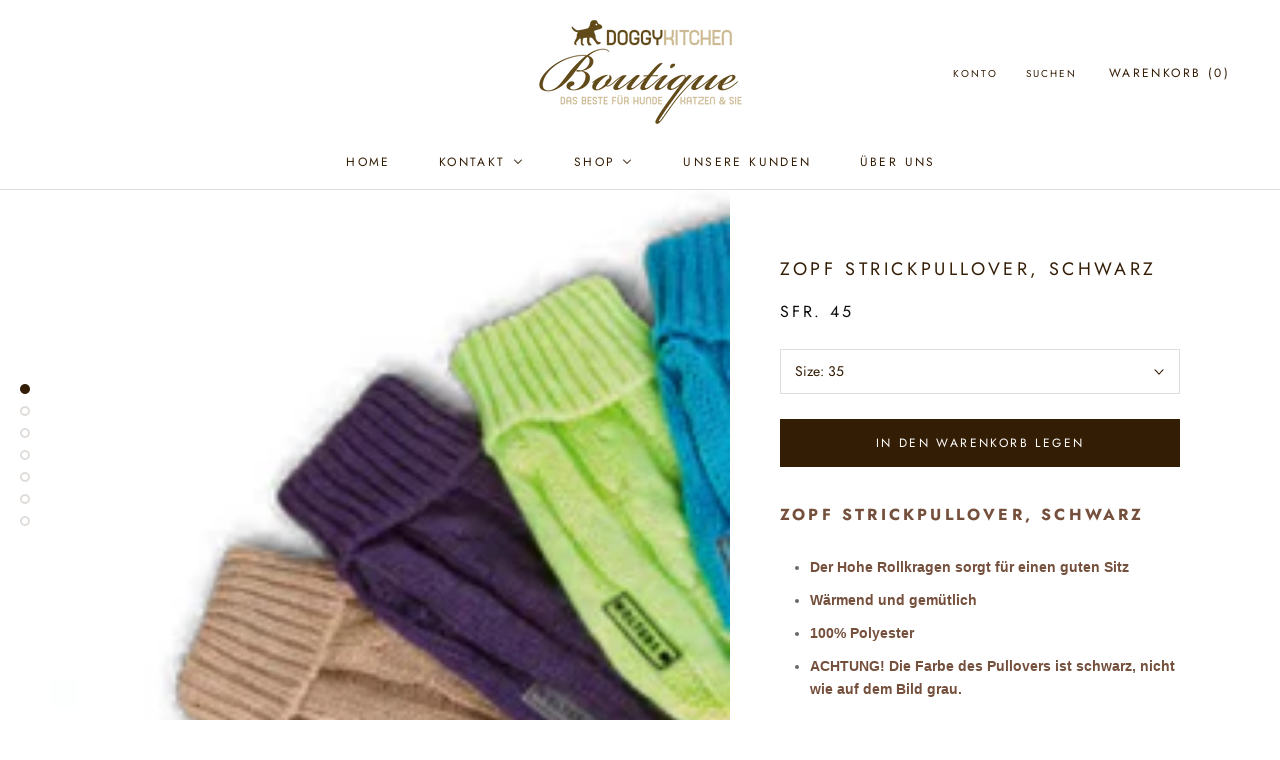

--- FILE ---
content_type: text/html; charset=utf-8
request_url: https://doggy-kitchen-boutique.ch/products/zopf-strickpullover-schwarz
body_size: 26385
content:
<!doctype html>

<html class="no-js" lang="de">
  <head>
    <meta charset="utf-8"> 
    <meta http-equiv="X-UA-Compatible" content="IE=edge,chrome=1">
    <meta name="viewport" content="width=device-width, initial-scale=1.0, height=device-height, minimum-scale=1.0, user-scalable=0">
    <meta name="theme-color" content="">

    <title>
      Zopf Strickpullover, schwarz &ndash; Doggy-Kitchen-Boutique
    </title><meta name="description" content="Zopf Strickpullover, schwarz Der Hohe Rollkragen sorgt für einen guten Sitz Wärmend und gemütlich 100% Polyester ACHTUNG! Die Farbe des Pullovers ist schwarz, nicht wie auf dem Bild grau.  "><link rel="canonical" href="https://doggy-kitchen-boutique.ch/products/zopf-strickpullover-schwarz"><meta property="og:type" content="product">
  <meta property="og:title" content="Zopf Strickpullover, schwarz"><meta property="og:image" content="http://doggy-kitchen-boutique.ch/cdn/shop/products/a77bf8f79aec91711f108425d8fd201d_grande.png?v=1639733194">
    <meta property="og:image:secure_url" content="https://doggy-kitchen-boutique.ch/cdn/shop/products/a77bf8f79aec91711f108425d8fd201d_grande.png?v=1639733194"><meta property="og:image" content="http://doggy-kitchen-boutique.ch/cdn/shop/products/1caad3ba289d3f3a32a39e814f107591_f61d7540-26e1-4a79-9f2e-179b1fce8e65_grande.PNG?v=1639733194">
    <meta property="og:image:secure_url" content="https://doggy-kitchen-boutique.ch/cdn/shop/products/1caad3ba289d3f3a32a39e814f107591_f61d7540-26e1-4a79-9f2e-179b1fce8e65_grande.PNG?v=1639733194"><meta property="og:image" content="http://doggy-kitchen-boutique.ch/cdn/shop/products/f385c6f92a4e55d5d541869f941b8db5_7baa83ff-f903-4b38-8c5d-c87f540948f1_grande.PNG?v=1639733194">
    <meta property="og:image:secure_url" content="https://doggy-kitchen-boutique.ch/cdn/shop/products/f385c6f92a4e55d5d541869f941b8db5_7baa83ff-f903-4b38-8c5d-c87f540948f1_grande.PNG?v=1639733194"><meta property="product:price:amount" content="45.00">
  <meta property="product:price:currency" content="CHF"><meta property="og:description" content="Zopf Strickpullover, schwarz Der Hohe Rollkragen sorgt für einen guten Sitz Wärmend und gemütlich 100% Polyester ACHTUNG! Die Farbe des Pullovers ist schwarz, nicht wie auf dem Bild grau.  "><meta property="og:url" content="https://doggy-kitchen-boutique.ch/products/zopf-strickpullover-schwarz">
<meta property="og:site_name" content="Doggy-Kitchen-Boutique"><meta name="twitter:card" content="summary"><meta name="twitter:title" content="Zopf Strickpullover, schwarz">
  <meta name="twitter:description" content="




Zopf Strickpullover, schwarz

Der Hohe Rollkragen sorgt für einen guten Sitz
Wärmend und gemütlich
100% Polyester
ACHTUNG! Die Farbe des Pullovers ist schwarz, nicht wie auf dem Bild grau.

 

">
  <meta name="twitter:image" content="https://doggy-kitchen-boutique.ch/cdn/shop/products/a77bf8f79aec91711f108425d8fd201d_600x600_crop_center.png?v=1639733194">

    
  
  <script>window.performance && window.performance.mark && window.performance.mark('shopify.content_for_header.start');</script><meta id="shopify-digital-wallet" name="shopify-digital-wallet" content="/27278934090/digital_wallets/dialog">
<meta name="shopify-checkout-api-token" content="b6398d2873bc047da86c873d2cb3d29c">
<meta id="in-context-paypal-metadata" data-shop-id="27278934090" data-venmo-supported="false" data-environment="production" data-locale="de_DE" data-paypal-v4="true" data-currency="CHF">
<link rel="alternate" type="application/json+oembed" href="https://doggy-kitchen-boutique.ch/products/zopf-strickpullover-schwarz.oembed">
<script async="async" src="/checkouts/internal/preloads.js?locale=de-CH"></script>
<script id="shopify-features" type="application/json">{"accessToken":"b6398d2873bc047da86c873d2cb3d29c","betas":["rich-media-storefront-analytics"],"domain":"doggy-kitchen-boutique.ch","predictiveSearch":true,"shopId":27278934090,"locale":"de"}</script>
<script>var Shopify = Shopify || {};
Shopify.shop = "doggy-kitchen-boutique.myshopify.com";
Shopify.locale = "de";
Shopify.currency = {"active":"CHF","rate":"1.0"};
Shopify.country = "CH";
Shopify.theme = {"name":"DKB Theme Original","id":78881718346,"schema_name":"Prestige","schema_version":"3.3.4","theme_store_id":null,"role":"main"};
Shopify.theme.handle = "null";
Shopify.theme.style = {"id":null,"handle":null};
Shopify.cdnHost = "doggy-kitchen-boutique.ch/cdn";
Shopify.routes = Shopify.routes || {};
Shopify.routes.root = "/";</script>
<script type="module">!function(o){(o.Shopify=o.Shopify||{}).modules=!0}(window);</script>
<script>!function(o){function n(){var o=[];function n(){o.push(Array.prototype.slice.apply(arguments))}return n.q=o,n}var t=o.Shopify=o.Shopify||{};t.loadFeatures=n(),t.autoloadFeatures=n()}(window);</script>
<script id="shop-js-analytics" type="application/json">{"pageType":"product"}</script>
<script defer="defer" async type="module" src="//doggy-kitchen-boutique.ch/cdn/shopifycloud/shop-js/modules/v2/client.init-shop-cart-sync_e98Ab_XN.de.esm.js"></script>
<script defer="defer" async type="module" src="//doggy-kitchen-boutique.ch/cdn/shopifycloud/shop-js/modules/v2/chunk.common_Pcw9EP95.esm.js"></script>
<script defer="defer" async type="module" src="//doggy-kitchen-boutique.ch/cdn/shopifycloud/shop-js/modules/v2/chunk.modal_CzmY4ZhL.esm.js"></script>
<script type="module">
  await import("//doggy-kitchen-boutique.ch/cdn/shopifycloud/shop-js/modules/v2/client.init-shop-cart-sync_e98Ab_XN.de.esm.js");
await import("//doggy-kitchen-boutique.ch/cdn/shopifycloud/shop-js/modules/v2/chunk.common_Pcw9EP95.esm.js");
await import("//doggy-kitchen-boutique.ch/cdn/shopifycloud/shop-js/modules/v2/chunk.modal_CzmY4ZhL.esm.js");

  window.Shopify.SignInWithShop?.initShopCartSync?.({"fedCMEnabled":true,"windoidEnabled":true});

</script>
<script>(function() {
  var isLoaded = false;
  function asyncLoad() {
    if (isLoaded) return;
    isLoaded = true;
    var urls = ["\/\/www.powr.io\/powr.js?powr-token=doggy-kitchen-boutique.myshopify.com\u0026external-type=shopify\u0026shop=doggy-kitchen-boutique.myshopify.com","https:\/\/shy.elfsight.com\/p\/platform.js?shop=doggy-kitchen-boutique.myshopify.com"];
    for (var i = 0; i < urls.length; i++) {
      var s = document.createElement('script');
      s.type = 'text/javascript';
      s.async = true;
      s.src = urls[i];
      var x = document.getElementsByTagName('script')[0];
      x.parentNode.insertBefore(s, x);
    }
  };
  if(window.attachEvent) {
    window.attachEvent('onload', asyncLoad);
  } else {
    window.addEventListener('load', asyncLoad, false);
  }
})();</script>
<script id="__st">var __st={"a":27278934090,"offset":3600,"reqid":"35f8c1d8-0d18-4e7c-8a4a-a8601117669e-1769146176","pageurl":"doggy-kitchen-boutique.ch\/products\/zopf-strickpullover-schwarz","u":"f068439ef075","p":"product","rtyp":"product","rid":4760495423562};</script>
<script>window.ShopifyPaypalV4VisibilityTracking = true;</script>
<script id="captcha-bootstrap">!function(){'use strict';const t='contact',e='account',n='new_comment',o=[[t,t],['blogs',n],['comments',n],[t,'customer']],c=[[e,'customer_login'],[e,'guest_login'],[e,'recover_customer_password'],[e,'create_customer']],r=t=>t.map((([t,e])=>`form[action*='/${t}']:not([data-nocaptcha='true']) input[name='form_type'][value='${e}']`)).join(','),a=t=>()=>t?[...document.querySelectorAll(t)].map((t=>t.form)):[];function s(){const t=[...o],e=r(t);return a(e)}const i='password',u='form_key',d=['recaptcha-v3-token','g-recaptcha-response','h-captcha-response',i],f=()=>{try{return window.sessionStorage}catch{return}},m='__shopify_v',_=t=>t.elements[u];function p(t,e,n=!1){try{const o=window.sessionStorage,c=JSON.parse(o.getItem(e)),{data:r}=function(t){const{data:e,action:n}=t;return t[m]||n?{data:e,action:n}:{data:t,action:n}}(c);for(const[e,n]of Object.entries(r))t.elements[e]&&(t.elements[e].value=n);n&&o.removeItem(e)}catch(o){console.error('form repopulation failed',{error:o})}}const l='form_type',E='cptcha';function T(t){t.dataset[E]=!0}const w=window,h=w.document,L='Shopify',v='ce_forms',y='captcha';let A=!1;((t,e)=>{const n=(g='f06e6c50-85a8-45c8-87d0-21a2b65856fe',I='https://cdn.shopify.com/shopifycloud/storefront-forms-hcaptcha/ce_storefront_forms_captcha_hcaptcha.v1.5.2.iife.js',D={infoText:'Durch hCaptcha geschützt',privacyText:'Datenschutz',termsText:'Allgemeine Geschäftsbedingungen'},(t,e,n)=>{const o=w[L][v],c=o.bindForm;if(c)return c(t,g,e,D).then(n);var r;o.q.push([[t,g,e,D],n]),r=I,A||(h.body.append(Object.assign(h.createElement('script'),{id:'captcha-provider',async:!0,src:r})),A=!0)});var g,I,D;w[L]=w[L]||{},w[L][v]=w[L][v]||{},w[L][v].q=[],w[L][y]=w[L][y]||{},w[L][y].protect=function(t,e){n(t,void 0,e),T(t)},Object.freeze(w[L][y]),function(t,e,n,w,h,L){const[v,y,A,g]=function(t,e,n){const i=e?o:[],u=t?c:[],d=[...i,...u],f=r(d),m=r(i),_=r(d.filter((([t,e])=>n.includes(e))));return[a(f),a(m),a(_),s()]}(w,h,L),I=t=>{const e=t.target;return e instanceof HTMLFormElement?e:e&&e.form},D=t=>v().includes(t);t.addEventListener('submit',(t=>{const e=I(t);if(!e)return;const n=D(e)&&!e.dataset.hcaptchaBound&&!e.dataset.recaptchaBound,o=_(e),c=g().includes(e)&&(!o||!o.value);(n||c)&&t.preventDefault(),c&&!n&&(function(t){try{if(!f())return;!function(t){const e=f();if(!e)return;const n=_(t);if(!n)return;const o=n.value;o&&e.removeItem(o)}(t);const e=Array.from(Array(32),(()=>Math.random().toString(36)[2])).join('');!function(t,e){_(t)||t.append(Object.assign(document.createElement('input'),{type:'hidden',name:u})),t.elements[u].value=e}(t,e),function(t,e){const n=f();if(!n)return;const o=[...t.querySelectorAll(`input[type='${i}']`)].map((({name:t})=>t)),c=[...d,...o],r={};for(const[a,s]of new FormData(t).entries())c.includes(a)||(r[a]=s);n.setItem(e,JSON.stringify({[m]:1,action:t.action,data:r}))}(t,e)}catch(e){console.error('failed to persist form',e)}}(e),e.submit())}));const S=(t,e)=>{t&&!t.dataset[E]&&(n(t,e.some((e=>e===t))),T(t))};for(const o of['focusin','change'])t.addEventListener(o,(t=>{const e=I(t);D(e)&&S(e,y())}));const B=e.get('form_key'),M=e.get(l),P=B&&M;t.addEventListener('DOMContentLoaded',(()=>{const t=y();if(P)for(const e of t)e.elements[l].value===M&&p(e,B);[...new Set([...A(),...v().filter((t=>'true'===t.dataset.shopifyCaptcha))])].forEach((e=>S(e,t)))}))}(h,new URLSearchParams(w.location.search),n,t,e,['guest_login'])})(!0,!0)}();</script>
<script integrity="sha256-4kQ18oKyAcykRKYeNunJcIwy7WH5gtpwJnB7kiuLZ1E=" data-source-attribution="shopify.loadfeatures" defer="defer" src="//doggy-kitchen-boutique.ch/cdn/shopifycloud/storefront/assets/storefront/load_feature-a0a9edcb.js" crossorigin="anonymous"></script>
<script data-source-attribution="shopify.dynamic_checkout.dynamic.init">var Shopify=Shopify||{};Shopify.PaymentButton=Shopify.PaymentButton||{isStorefrontPortableWallets:!0,init:function(){window.Shopify.PaymentButton.init=function(){};var t=document.createElement("script");t.src="https://doggy-kitchen-boutique.ch/cdn/shopifycloud/portable-wallets/latest/portable-wallets.de.js",t.type="module",document.head.appendChild(t)}};
</script>
<script data-source-attribution="shopify.dynamic_checkout.buyer_consent">
  function portableWalletsHideBuyerConsent(e){var t=document.getElementById("shopify-buyer-consent"),n=document.getElementById("shopify-subscription-policy-button");t&&n&&(t.classList.add("hidden"),t.setAttribute("aria-hidden","true"),n.removeEventListener("click",e))}function portableWalletsShowBuyerConsent(e){var t=document.getElementById("shopify-buyer-consent"),n=document.getElementById("shopify-subscription-policy-button");t&&n&&(t.classList.remove("hidden"),t.removeAttribute("aria-hidden"),n.addEventListener("click",e))}window.Shopify?.PaymentButton&&(window.Shopify.PaymentButton.hideBuyerConsent=portableWalletsHideBuyerConsent,window.Shopify.PaymentButton.showBuyerConsent=portableWalletsShowBuyerConsent);
</script>
<script data-source-attribution="shopify.dynamic_checkout.cart.bootstrap">document.addEventListener("DOMContentLoaded",(function(){function t(){return document.querySelector("shopify-accelerated-checkout-cart, shopify-accelerated-checkout")}if(t())Shopify.PaymentButton.init();else{new MutationObserver((function(e,n){t()&&(Shopify.PaymentButton.init(),n.disconnect())})).observe(document.body,{childList:!0,subtree:!0})}}));
</script>
<link id="shopify-accelerated-checkout-styles" rel="stylesheet" media="screen" href="https://doggy-kitchen-boutique.ch/cdn/shopifycloud/portable-wallets/latest/accelerated-checkout-backwards-compat.css" crossorigin="anonymous">
<style id="shopify-accelerated-checkout-cart">
        #shopify-buyer-consent {
  margin-top: 1em;
  display: inline-block;
  width: 100%;
}

#shopify-buyer-consent.hidden {
  display: none;
}

#shopify-subscription-policy-button {
  background: none;
  border: none;
  padding: 0;
  text-decoration: underline;
  font-size: inherit;
  cursor: pointer;
}

#shopify-subscription-policy-button::before {
  box-shadow: none;
}

      </style>

<script>window.performance && window.performance.mark && window.performance.mark('shopify.content_for_header.end');</script>

    <link rel="stylesheet" href="//doggy-kitchen-boutique.ch/cdn/shop/t/3/assets/theme.scss.css?v=153861369236161241201762871761">

    <script>
      // This allows to expose several variables to the global scope, to be used in scripts
      window.theme = {
        template: "product",
        shopCurrency: "CHF",
        moneyFormat: "SFr. {{amount}}",
        moneyWithCurrencyFormat: "SFr. {{amount}} CHF",
        currencyConversionEnabled: false,
        currencyConversionMoneyFormat: "money_format",
        currencyConversionRoundAmounts: true,
        productImageSize: "square",
        searchMode: "product,article",
        showPageTransition: true,
        showElementStaggering: false,
        showImageZooming: true,
        enableExperimentalResizeObserver: false
      };

      window.languages = {
        cartAddNote: "Bestellnotiz hinzufügen",
        cartEditNote: "Bestellnotiz bearbeiten",
        productImageLoadingError: "Dieses Bild konnte nicht geladen werden. Bitte versuchen Sie die Seite neu zu laden.",
        productFormAddToCart: "In den Warenkorb legen",
        productFormUnavailable: "Nicht verfügbar",
        productFormSoldOut: "Ausverkauft",
        shippingEstimatorOneResult: "1 Option verfügbar:",
        shippingEstimatorMoreResults: "{{count}} verfügbare Optionen:",
        shippingEstimatorNoResults: "Es konnte kein Versand gefunden werden"
      };

      window.lazySizesConfig = {
        loadHidden: false,
        hFac: 0.5,
        expFactor: 2,
        ricTimeout: 150,
        lazyClass: 'Image--lazyLoad',
        loadingClass: 'Image--lazyLoading',
        loadedClass: 'Image--lazyLoaded'
      };

      document.documentElement.className = document.documentElement.className.replace('no-js', 'js');
      document.documentElement.style.setProperty('--window-height', window.innerHeight + 'px');

      // We do a quick detection of some features (we could use Modernizr but for so little...)
      (function() {
        document.documentElement.className += ((window.CSS && window.CSS.supports('(position: sticky) or (position: -webkit-sticky)')) ? ' supports-sticky' : ' no-supports-sticky');
        document.documentElement.className += (window.matchMedia('(-moz-touch-enabled: 1), (hover: none)')).matches ? ' no-supports-hover' : ' supports-hover';
      }());

      window.onpageshow = function (event) {
        if (event.persisted) {
          window.location.reload();
        }
      };
    </script>

    <script src="//doggy-kitchen-boutique.ch/cdn/shop/t/3/assets/lazysizes.min.js?v=174358363404432586981572781175" async></script>

    
<script src="https://polyfill-fastly.net/v3/polyfill.min.js?unknown=polyfill&features=fetch,Element.prototype.closest,Element.prototype.remove,Element.prototype.classList,Array.prototype.includes,Array.prototype.fill,Object.assign,CustomEvent,IntersectionObserver,IntersectionObserverEntry" defer></script>
    <script src="//doggy-kitchen-boutique.ch/cdn/shop/t/3/assets/libs.min.js?v=88466822118989791001572781176" defer></script>
    <script src="//doggy-kitchen-boutique.ch/cdn/shop/t/3/assets/theme.min.js?v=103722550634446726791572781177" defer></script>
    <script src="//doggy-kitchen-boutique.ch/cdn/shop/t/3/assets/custom.js?v=8814717088703906631572781174" defer></script>

    
  <script type="application/ld+json">
  {
    "@context": "http://schema.org",
    "@type": "Product",
    "offers": {
      "@type": "Offer",
      "availability":"https://schema.org/InStock",
      "price": "45.00",
      "priceCurrency": "CHF",
      "url": "https://doggy-kitchen-boutique.ch/products/zopf-strickpullover-schwarz"
    },
    "brand": "Doggy-Kitchen-Boutique",
    "name": "Zopf Strickpullover, schwarz",
    "description": "\r\n\r\n\r\n\r\n\r\nZopf Strickpullover, schwarz\r\n\r\nDer Hohe Rollkragen sorgt für einen guten Sitz\r\nWärmend und gemütlich\r\n100% Polyester\r\nACHTUNG! Die Farbe des Pullovers ist schwarz, nicht wie auf dem Bild grau.\r\n\r\n \r\n\r\n",
    "category": "variants",
    "url": "https://doggy-kitchen-boutique.ch/products/zopf-strickpullover-schwarz",
    "image": {
      "@type": "ImageObject",
      "url": "https://doggy-kitchen-boutique.ch/cdn/shop/products/a77bf8f79aec91711f108425d8fd201d_1024x1024.png?v=1639733194",
      "image": "https://doggy-kitchen-boutique.ch/cdn/shop/products/a77bf8f79aec91711f108425d8fd201d_1024x1024.png?v=1639733194",
      "name": "Zopf Strickpullover, schwarz",
      "width": 1024,
      "height": 1024
    }
  }
  </script>

  <!--StartCartCartCustomCode-->
                      
                      <!-- Abandoned Cart Information -->
                      <div id="care-cart-customer-information" style="display:none">
                        {"id":"", "email":"","default_address":null,"first_name":"","last_name":"","name":"" }
                      </div>
                      <!-- Abandoned Cart Information -->
                      
                      <!--  ShopInformation -->
                      <div id="care-cart-shop-information" style="display:none">
                        {"domain":"doggy-kitchen-boutique.myshopify.com" }
                      </div>
                      <!--  ShopInformation -->
                      
                      <!--EndCareCartCustomCode-->
                      
  <!-- "snippets/shogun-head.liquid" was not rendered, the associated app was uninstalled -->
<!-- BEGIN app block: shopify://apps/buddha-mega-menu-navigation/blocks/megamenu/dbb4ce56-bf86-4830-9b3d-16efbef51c6f -->
<script>
        var productImageAndPrice = [],
            collectionImages = [],
            articleImages = [],
            mmLivIcons = false,
            mmFlipClock = false,
            mmFixesUseJquery = false,
            mmNumMMI = 5,
            mmSchemaTranslation = {},
            mmMenuStrings =  {"menuStrings":{"default":{"Home":"Home","Kontakt":"Kontakt","AGB":"AGB","Öffnungszeiten":"Öffnungszeiten","Shop":"Shop","Unterwegs":"Unterwegs","Leinen":"Leinen","Leder Leinen":"Leder Leinen","Stoff Leinen":"Stoff Leinen","Seil & Tau Leinen":"Seil & Tau Leinen","Kenia Leinen":"Kenia Leinen","Schlepp & Flexleinen":"Schlepp & Flexleinen","Halsbänder":"Halsbänder","Stoff Halsbänder":"Stoff Halsbänder","Leder Halsbänder":"Leder Halsbänder","Kenia Halsbänder":"Kenia Halsbänder","Seil, Tau, Biothan und Schmuckhalsbänder":"Seil, Tau, Biothan und Schmuckhalsbänder","Halstücher":"Halstücher","Geschirre":"Geschirre","Leder Geschirre":"Leder Geschirre","Stoff Geschirre":"Stoff Geschirre","Hundetaschen":"Hundetaschen","Hundebekleidung":"Hundebekleidung","Shirts & Pullover":"Shirts & Pullover","Hoodies":"Hoodies","Strick- und Wollpullover":"Strick- und Wollpullover","Regenmäntel":"Regenmäntel","Wintermäntel":"Wintermäntel","Sonstiges":"Sonstiges","Trinkbehälter & Reisenäpfe":"Trinkbehälter & Reisenäpfe","Leckerlibeutel & Kotbeutel":"Leckerlibeutel & Kotbeutel","Futterbeutel & Dummy's":"Futterbeutel & Dummy's","Pfotenschutz & Hundeschuhe":"Pfotenschutz & Hundeschuhe","Schlafen":"Schlafen","Betten":"Betten","Stoff Betten":"Stoff Betten","Höhlen & Häuser & Treppen":"Höhlen & Häuser & Treppen","Kissen":"Kissen","Decken":"Decken","Kühlartikel":"Kühlartikel","Spiel":"Spiel","Plüsch & Stoff":"Plüsch & Stoff","Hart & Gummi":"Hart & Gummi","Wasser":"Wasser","Beschäftigung":"Beschäftigung","Pflege":"Pflege","Shampoo & Conditioner":"Shampoo & Conditioner","Bürsten & Kämme":"Bürsten & Kämme","Pflegeprodukte":"Pflegeprodukte","Essen":"Essen","Nass & Trockenfutter":"Nass & Trockenfutter","Doggy Kitchen Hundewurst":"Doggy Kitchen Hundewurst","Essential Nass- und Trockenfutter":"Essential Nass- und Trockenfutter","Snacks & Kauartikel":"Snacks & Kauartikel","Doggy Kitchen Snacks":"Doggy Kitchen Snacks","aus der Tube":"aus der Tube","Näpfe":"Näpfe","Holz":"Holz","Porzellan & Keramik":"Porzellan & Keramik","Melamin & Edelstahl":"Melamin & Edelstahl","Kunststoff":"Kunststoff","Rattan & Beton":"Rattan & Beton","Leckerlidosen":"Leckerlidosen","Futterergänzungen":"Futterergänzungen","Transport & Sicherheit":"Transport & Sicherheit","Transport im Auto oder Flugzeug":"Transport im Auto oder Flugzeug","Sicherheit":"Sicherheit","Sie & Ihn":"Sie & Ihn","Für Sie":"Für Sie","Softshelljacken":"Softshelljacken","Regenjacken":"Regenjacken","Daunen & Winterjacken":"Daunen & Winterjacken","Stiefel Damen":"Stiefel Damen","Taschen":"Taschen","Fleeceartikel":"Fleeceartikel","Schals":"Schals","Flip Flops":"Flip Flops","Für Ihn":"Für Ihn","Winter & Regenjacken":"Winter & Regenjacken","Stiefel Herren":"Stiefel Herren","Wohnaccessoires":"Wohnaccessoires","Kissen & Decken":"Kissen & Decken","Fussmatten & Teppiche":"Fussmatten & Teppiche","Schilder & Anhänger":"Schilder & Anhänger","Aufbewahrungsdosen":"Aufbewahrungsdosen","Tassen & Schalen":"Tassen & Schalen","Körbe":"Körbe","Figuren":"Figuren","Boutique":"Boutique","Über uns":"Über uns","Unsere Kunden":"Unsere Kunden","Bilder Boutique":"Bilder Boutique","Links":"Links","Weihnachten":"Weihnachten"}},"additional":{"default":{}}} ,
            mmShopLocale = "de",
            mmShopLocaleCollectionsRoute = "/collections",
            mmSchemaDesignJSON = [{"action":"menu-select","value":"main-menu"},{"action":"design","setting":"tree_sub_direction","value":"set_tree_right"},{"action":"design","setting":"vertical_font_size","value":"13px"},{"action":"design","setting":"vertical_link_hover_color","value":"#0da19a"},{"action":"design","setting":"vertical_link_color","value":"#ffffff"},{"action":"design","setting":"vertical_text_color","value":"#ffffff"},{"action":"design","setting":"text_color","value":"#222222"},{"action":"design","setting":"font_size","value":"13px"},{"action":"design","setting":"button_text_color","value":"#ffffff"},{"action":"design","setting":"button_text_hover_color","value":"#ffffff"},{"action":"design","setting":"background_color","value":"#ffffff"},{"action":"design","setting":"background_hover_color","value":"#f9f9f9"},{"action":"design","setting":"link_color","value":"#4e4e4e"},{"action":"design","setting":"button_background_color","value":"#0da19a"},{"action":"design","setting":"link_hover_color","value":"#0da19a"},{"action":"design","setting":"button_background_hover_color","value":"#0d8781"},{"action":"design","setting":"font_family","value":"Default"}],
            mmDomChangeSkipUl = "",
            buddhaMegaMenuShop = "doggy-kitchen-boutique.myshopify.com",
            mmWireframeCompression = "0",
            mmExtensionAssetUrl = "https://cdn.shopify.com/extensions/019abe06-4a3f-7763-88da-170e1b54169b/mega-menu-151/assets/";var bestSellersHTML = '';var newestProductsHTML = '';/* get link lists api */
        var linkLists={"main-menu" : {"title":"Hauptmenü", "items":["/pages/uber-uns","/","/collections","/blogs/news","/pages/kontakt","/policies/legal-notice",]},"footer" : {"title":"Fusszeilenmenü", "items":["/search","/pages/impression",]},"agb" : {"title":"AGB", "items":["/policies/terms-of-service",]},"customer-account-main-menu" : {"title":"Hauptmenü des Kundenkontos", "items":["/","https://shopify.com/27278934090/account/orders?locale=de&amp;region_country=CH",]},};/*ENDPARSE*/

        

        /* set product prices *//* get the collection images *//* get the article images *//* customer fixes */
        var mmThemeFixesBeforeInit = function(){ customMenuUls=".header__menu-items,.overflow-menu,nav,ul"; /* generic mobile menu toggle translate effect */ document.addEventListener("toggleSubmenu", function (e) { var pc = document.querySelector("#PageContainer"); var mm = document.querySelector("#MobileNav"); if (pc && mm && typeof e.mmMobileHeight != "undefined"){ var pcStyle = pc.getAttribute("style"); if (pcStyle && pcStyle.indexOf("translate3d") != -1) { pc.style.transform = "translate3d(0px, "+ e.mmMobileHeight +"px, 0px)"; } } }); mmAddStyle(" .header__icons {z-index: 1003;} "); if (document.querySelectorAll(".sf-menu-links,ul.sf-nav").length == 2) { customMenuUls=".sf-menu-links,ul.sf-nav"; mmHorizontalMenus="ul.sf-nav"; mmVerticalMenus=".sf-menu-links"; mmAddStyle("@media screen and (min-width:1280px) { .sf-header__desktop {display: block !important;} }"); } if (document.querySelector(".mobile-menu__content>ul")) { mmDisableVisibleCheck=true; mmVerticalMenus=".mobile-menu__content>ul"; } window.mmLoadFunction = function(){ var num = 15; var intv = setInterval(function(){ var m = document.querySelector("#megamenu_level__1"); if (m && m.matches(".vertical-mega-menu")) reinitMenus("#megamenu_level__1"); if (num--==0) clearInterval(intv); },300); }; if (document.readyState !== "loading") { mmLoadFunction(); } else { document.removeEventListener("DOMContentLoaded", mmLoadFunction); document.addEventListener("DOMContentLoaded", mmLoadFunction); } }; var mmThemeFixesBefore = function(){ window.buddhaFilterLiElements = function(liElements){ var elements = []; for (var i=0; i<liElements.length; i++) { if (liElements[i].querySelector("[href=\"/cart\"],[href=\"/account/login\"]") == null) { elements.push(liElements[i]); } } return elements; }; if (tempMenuObject.u.matches("#mobile_menu, #velaMegamenu .nav, #SiteNav, #siteNav")) { tempMenuObject.liItems = buddhaFilterLiElements(mmNot(tempMenuObject.u.children, ".search_container,.site-nav__item_cart", true)); } else if (tempMenuObject.u.matches(".main_nav .nav .menu")) { var numMenusApplied = 0, numMenusAppliedSticky = 0; mmForEach(document, ".main_nav .nav .menu", function(el){ if (el.closest(".sticky_nav") == null) { if (el.querySelector(".buddha-menu-item")) { numMenusApplied++; } } else { if (el.querySelector(".buddha-menu-item")) { numMenusAppliedSticky++; } } }); if (((tempMenuObject.u.closest(".sticky_nav")) && (numMenusAppliedSticky < 1)) || ((tempMenuObject.u.closest(".sticky_nav")) && (numMenusApplied < 1))) { tempMenuObject.liItems = buddhaFilterLiElements(mmNot(tempMenuObject.u.children, ".search_container,.site-nav__item_cart")); } } else if (tempMenuObject.u.matches("#mobile-menu:not(.mm-menu)") && tempMenuObject.u.querySelector(".hamburger,.shifter-handle") == null) { tempMenuObject.liItems = buddhaFilterLiElements(tempMenuObject.u.children); } else if (tempMenuObject.u.matches("#accessibleNav") && tempMenuObject.u.closest("#topnav2") == null) { tempMenuObject.liItems = buddhaFilterLiElements(mmNot(tempMenuObject.u.children, ".customer-navlink")); } else if (tempMenuObject.u.matches("#megamenu_level__1")) { tempMenuObject.liClasses = "level_1__item"; tempMenuObject.aClasses = "level_1__link"; tempMenuObject.liItems = buddhaFilterLiElements(tempMenuObject.u.children); } else if (tempMenuObject.u.matches(".mobile-nav__items")) { tempMenuObject.liClasses = "mobile-nav__item"; tempMenuObject.aClasses = "mobile-nav__link"; tempMenuObject.liItems = buddhaFilterLiElements(tempMenuObject.u.children); } else if (tempMenuObject.u.matches("#NavDrawer > .mobile-nav") && document.querySelector(".mobile-nav>.buddha-menu-item") == null ) { tempMenuObject.liClasses = "mobile-nav__item"; tempMenuObject.aClasses = "mobile-nav__link"; tempMenuObject.liItems = buddhaFilterLiElements(mmNot(tempMenuObject.u.children, ".mobile-nav__search")); } else if (tempMenuObject.u.matches(".mobile-nav-wrapper > .mobile-nav")) { tempMenuObject.liClasses = "mobile-nav__item border-bottom"; tempMenuObject.aClasses = "mobile-nav__link"; tempMenuObject.liItems = buddhaFilterLiElements(mmNot(tempMenuObject.u.children, ".mobile-nav__search")); } else if (tempMenuObject.u.matches("#nav .mm-panel .mm-listview")) { tempMenuObject.liItems = buddhaFilterLiElements(tempMenuObject.u.children); var firstMmPanel = true; mmForEach(document, "#nav>.mm-panels>.mm-panel", function(el){ if (firstMmPanel) { firstMmPanel = false; el.classList.remove("mm-hidden"); el.classList.remove("mm-subopened"); } else { el.parentElement.removeChild(el); } }); } else if (tempMenuObject.u.matches(".SidebarMenu__Nav--primary")) { tempMenuObject.liClasses = "Collapsible"; tempMenuObject.aClasses = "Collapsible__Button Heading u-h6"; tempMenuObject.liItems = buddhaFilterLiElements(tempMenuObject.u.children); } else if (tempMenuObject.u.matches(".mm_menus_ul")) { tempMenuObject.liClasses = "ets_menu_item"; tempMenuObject.aClasses = "mm-nowrap"; tempMenuObject.liItems = buddhaFilterLiElements(tempMenuObject.u.children); mmAddStyle(" .horizontal-mega-menu > .buddha-menu-item > a {white-space: nowrap;} ", "mmThemeCStyle"); } else if (tempMenuObject.u.matches("#accordion")) { tempMenuObject.liClasses = ""; tempMenuObject.aClasses = ""; tempMenuObject.liItems = tempMenuObject.u.children; } else if (tempMenuObject.u.matches(".mobile-menu__panel:first-child .mobile-menu__nav")) { tempMenuObject.liClasses = "mobile-menu__nav-item"; tempMenuObject.aClasses = "mobile-menu__nav-link"; tempMenuObject.liItems = tempMenuObject.u.children; } else if (tempMenuObject.u.matches("#nt_menu_id")) { tempMenuObject.liClasses = "menu-item type_simple"; tempMenuObject.aClasses = "lh__1 flex al_center pr"; tempMenuObject.liItems = tempMenuObject.u.children; } else if (tempMenuObject.u.matches("#menu_mb_cat")) { tempMenuObject.liClasses = "menu-item type_simple"; tempMenuObject.aClasses = ""; tempMenuObject.liItems = tempMenuObject.u.children; } else if (tempMenuObject.u.matches("#menu_mb_ul")) { tempMenuObject.liClasses = "menu-item only_icon_false"; tempMenuObject.aClasses = ""; tempMenuObject.liItems = mmNot(tempMenuObject.u.children, "#customer_login_link,#customer_register_link,#item_mb_help", true); mmAddStyle(" #menu_mb_ul.vertical-mega-menu li.buddha-menu-item>a {display: flex !important;} #menu_mb_ul.vertical-mega-menu li.buddha-menu-item>a>.mm-title {padding: 0 !important;} ", "mmThemeStyle"); } else if (tempMenuObject.u.matches(".header__inline-menu > .list-menu")) { tempMenuObject.liClasses = ""; tempMenuObject.aClasses = "header__menu-item list-menu__item link focus-inset"; tempMenuObject.liItems = tempMenuObject.u.children; } else if (tempMenuObject.u.matches(".menu-drawer__navigation>.list-menu")) { tempMenuObject.liClasses = ""; tempMenuObject.aClasses = "menu-drawer__menu-item list-menu__item link link--text focus-inset"; tempMenuObject.liItems = tempMenuObject.u.children; } else if (tempMenuObject.u.matches(".header__menu-items")) { tempMenuObject.liClasses = "navbar-item header__item has-mega-menu"; tempMenuObject.aClasses = "navbar-link header__link"; tempMenuObject.liItems = tempMenuObject.u.children; mmAddStyle(" .horizontal-mega-menu .buddha-menu-item>a:after{content: none;} .horizontal-mega-menu>li>a{padding-right:10px !important;} .horizontal-mega-menu>li:not(.buddha-menu-item) {display: none !important;} ", "mmThemeStyle"); } else if (tempMenuObject.u.matches(".header__navigation")) { tempMenuObject.liClasses = "header__nav-item"; tempMenuObject.aClasses = ""; tempMenuObject.liItems = tempMenuObject.u.children; } else if (tempMenuObject.u.matches(".slide-nav")) { mmVerticalMenus=".slide-nav"; tempMenuObject.liClasses = "slide-nav__item"; tempMenuObject.aClasses = "slide-nav__link"; tempMenuObject.liItems = tempMenuObject.u.children; } else if (tempMenuObject.u.matches(".header__links-list")) { tempMenuObject.liClasses = ""; tempMenuObject.aClasses = ""; tempMenuObject.liItems = tempMenuObject.u.children; mmAddStyle(".header__left,.header__links {overflow: visible !important; }"); } else if (tempMenuObject.u.matches("#menu-main-navigation,#menu-mobile-nav,#t4s-menu-drawer")) { tempMenuObject.liClasses = ""; tempMenuObject.aClasses = ""; tempMenuObject.liItems = tempMenuObject.u.children; } else if (tempMenuObject.u.matches(".nav-desktop:first-child > .nav-desktop__tier-1")) { tempMenuObject.liClasses = "nav-desktop__tier-1-item"; tempMenuObject.aClasses = "nav-desktop__tier-1-link"; tempMenuObject.liItems = tempMenuObject.u.children; } else if (tempMenuObject.u.matches(".mobile-nav") && tempMenuObject.u.querySelector(".appear-animation.appear-delay-2") != null) { tempMenuObject.liClasses = "mobile-nav__item appear-animation appear-delay-3"; tempMenuObject.aClasses = "mobile-nav__link"; tempMenuObject.liItems = mmNot(tempMenuObject.u.children, "a[href*=account],.mobile-nav__spacer", true); } else if (tempMenuObject.u.matches("nav > .list-menu")) { tempMenuObject.liClasses = ""; tempMenuObject.aClasses = "header__menu-item list-menu__item link link--text focus-inset"; tempMenuObject.liItems = tempMenuObject.u.children; } else if (tempMenuObject.u.matches(".site-navigation>.navmenu")) { tempMenuObject.liClasses = "navmenu-item navmenu-basic__item"; tempMenuObject.aClasses = "navmenu-link navmenu-link-depth-1"; tempMenuObject.liItems = tempMenuObject.u.children; } else if (tempMenuObject.u.matches("nav>.site-navigation")) { tempMenuObject.liClasses = "site-nav__item site-nav__expanded-item site-nav--has-dropdown site-nav__dropdown-li--first-level"; tempMenuObject.aClasses = "site-nav__link site-nav__link--underline site-nav__link--has-dropdown"; tempMenuObject.liItems = tempMenuObject.u.children; } else if (tempMenuObject.u.matches("nav>.js-accordion-mobile-nav")) { tempMenuObject.liClasses = "js-accordion-header c-accordion__header"; tempMenuObject.aClasses = "js-accordion-link c-accordion__link"; tempMenuObject.liItems = mmNot(tempMenuObject.u.children, ".mobile-menu__item"); } else if (tempMenuObject.u.matches(".sf-menu-links")) { tempMenuObject.liClasses = "list-none"; tempMenuObject.aClasses = "block px-4 py-3"; tempMenuObject.liItems = tempMenuObject.u.children; } else if (tempMenuObject.u.matches(".sf-nav")) { tempMenuObject.liClasses = "sf-menu-item list-none sf-menu-item--no-mega sf-menu-item-parent"; tempMenuObject.aClasses = "block px-4 py-5 flex items-center sf__parent-item"; tempMenuObject.liItems = tempMenuObject.u.children; } else if (tempMenuObject.u.matches(".main-nav:not(.topnav)") && tempMenuObject.u.children.length>2) { tempMenuObject.liClasses = "main-nav__tier-1-item"; tempMenuObject.aClasses = "main-nav__tier-1-link"; tempMenuObject.liItems = tempMenuObject.u.children; } else if (tempMenuObject.u.matches(".mobile-nav") && tempMenuObject.u.querySelector(".mobile-nav__item") != null && document.querySelector(".mobile-nav .buddha-menu-item")==null) { tempMenuObject.liClasses = "mobile-nav__item"; tempMenuObject.aClasses = "mobile-nav__link"; tempMenuObject.liItems = tempMenuObject.u.children; } else if (tempMenuObject.u.matches("#t4s-nav-ul")) { tempMenuObject.liClasses = "t4s-type__mega menu-width__cus t4s-menu-item has--children menu-has__offsets"; tempMenuObject.aClasses = "t4s-lh-1 t4s-d-flex t4s-align-items-center t4s-pr"; tempMenuObject.liItems = tempMenuObject.u.children; } else if (tempMenuObject.u.matches("#menu-mb__ul")) { tempMenuObject.liClasses = "t4s-menu-item t4s-item-level-0"; tempMenuObject.aClasses = ""; tempMenuObject.liItems = mmNot(tempMenuObject.u.children, "#item_mb_wis,#item_mb_sea,#item_mb_acc,#item_mb_help"); } else if (tempMenuObject.u.matches(".navbar-nav")) { tempMenuObject.liClasses = "nav-item"; tempMenuObject.aClasses = "nav-link list-menu__item"; tempMenuObject.liItems = tempMenuObject.u.children; } else if (tempMenuObject.u.matches(".navbar-nav-sidebar")) { tempMenuObject.liClasses = "nav-item sidemenu-animation sidemenu-animation-delay-2"; tempMenuObject.aClasses = "list-menu__item"; tempMenuObject.liItems = tempMenuObject.u.children; } else if (tempMenuObject.u.matches(".mobile-menu__content>ul")) { tempMenuObject.liClasses = ""; tempMenuObject.aClasses = ""; tempMenuObject.liItems = tempMenuObject.u.children; mmAddStyle(" .vertical-mega-menu>li{padding:10px !important;} .vertical-mega-menu>li:not(.buddha-menu-item) {display: none !important;} "); } else if (tempMenuObject.u.matches("#offcanvas-menu-nav")) { tempMenuObject.liClasses = "nav-item"; tempMenuObject.aClasses = "nav-link"; tempMenuObject.liItems = tempMenuObject.u.children; } else if (tempMenuObject.u.matches(".main__navigation")) { tempMenuObject.liClasses = "nav__link__holder"; tempMenuObject.aClasses = ""; tempMenuObject.liItems = tempMenuObject.u.children; } else if (tempMenuObject.u.matches(".mobile__navigation")) { tempMenuObject.liClasses = "nav__link__holder"; tempMenuObject.aClasses = ""; tempMenuObject.liItems = mmNot(tempMenuObject.u.children, ".mobile__navigation__footer"); mmAddStyle(" .vertical-mega-menu>li{padding:10px !important;} "); } else if (tempMenuObject.u.matches(".overflow-menu")) { tempMenuObject.forceMenu = true; tempMenuObject.skipCheck=true; tempMenuObject.liClasses = "menu-list__list-item"; tempMenuObject.aClasses = "menu-list__link"; tempMenuObject.liItems = tempMenuObject.u.children; } else if (tempMenuObject.u.matches(".menu-drawer__navigation>ul")) { tempMenuObject.forceMenu = true; tempMenuObject.skipCheck=true; tempMenuObject.liClasses = "menu-drawer__list-item--deep menu-drawer__list-item--divider"; tempMenuObject.aClasses = "menu-drawer__menu-item menu-drawer__menu-item--mainlist menu-drawer__animated-element focus-inset"; tempMenuObject.liItems = tempMenuObject.u.children; } if (tempMenuObject.liItems) { tempMenuObject.skipCheck = true; tempMenuObject.forceMenu = true; } /* try to find li and a classes for requested menu if they are not set */ if (tempMenuObject.skipCheck == true) { var _links=[]; var keys = Object.keys(linkLists); for (var i=0; i<keys.length; i++) { if (selectedMenu == keys[i]) { _links = linkLists[keys[i]].items; break; } } mmForEachChild(tempMenuObject.u, "LI", function(li){ var href = null; var a = li.querySelector("a"); if (a) href = a.getAttribute("href"); if (href == null || (href != null && (href.substr(0,1) == "#" || href==""))){ var a2 = li.querySelector((!!document.documentMode) ? "* + a" : "a:nth-child(2)"); if (a2) { href = a2.getAttribute("href"); a = a2; } } if (href == null || (href != null && (href.substr(0,1) == "#" || href==""))) { var a2 = li.querySelector("a>a"); if (a2) { href = a2.getAttribute("href"); a = a2; } } /* stil no matching href, search all children a for a matching href */ if (href == null || (href != null && (href.substr(0,1) == "#" || href==""))) { var a2 = li.querySelectorAll("a[href]"); for (var i=0; i<a2.length; i++) { var href2 = a2[i].getAttribute("href"); if (_links[tempMenuObject.elementFits] != undefined && href2 == _links[tempMenuObject.elementFits]) { href = href2; a = a2[i]; break; } } } if (_links[tempMenuObject.elementFits] != undefined && href == _links[tempMenuObject.elementFits]) { if (tempMenuObject.liClasses == undefined) { tempMenuObject.liClasses = ""; } tempMenuObject.liClasses = concatClasses(li.getAttribute("class"), tempMenuObject.liClasses); if (tempMenuObject.aClasses == undefined) { tempMenuObject.aClasses = ""; } if (a) tempMenuObject.aClasses = concatClasses(a.getAttribute("class"), tempMenuObject.aClasses); tempMenuObject.elementFits++; } else if (tempMenuObject.elementFits > 0 && tempMenuObject.elementFits != _links.length) { tempMenuObject.elementFits = 0; if (href == _links[0]) { tempMenuObject.elementFits = 1; } } }); } }; 
        

        var mmWireframe = {"html" : "<li class=\"buddha-menu-item\" itemId=\"l7Cpp\"  ><a data-href=\"/\" href=\"/\" aria-label=\"Home\" data-no-instant=\"\" onclick=\"mmGoToPage(this, event); return false;\"  ><span class=\"mm-title\">Home</span></a></li><li class=\"buddha-menu-item\" itemId=\"kJaOT\"  ><a data-href=\"/pages/kontakt\" href=\"/pages/kontakt\" aria-label=\"Kontakt\" data-no-instant=\"\" onclick=\"mmGoToPage(this, event); return false;\"  ><span class=\"mm-title\">Kontakt</span><i class=\"mm-arrow mm-angle-down\" aria-hidden=\"true\"></i><span class=\"toggle-menu-btn\" style=\"display:none;\" title=\"Toggle menu\" onclick=\"return toggleSubmenu(this)\"><span class=\"mm-arrow-icon\"><span class=\"bar-one\"></span><span class=\"bar-two\"></span></span></span></a><ul class=\"mm-submenu tree  small mm-last-level\"><li data-href=\"/\" href=\"/\" aria-label=\"Kontakt\" data-no-instant=\"\" onclick=\"mmGoToPage(this, event); return false;\"  ><a data-href=\"/\" href=\"/\" aria-label=\"Kontakt\" data-no-instant=\"\" onclick=\"mmGoToPage(this, event); return false;\"  ><span class=\"mm-title\">Kontakt</span></a></li><li data-href=\"/pages/agb\" href=\"/pages/agb\" aria-label=\"AGB\" data-no-instant=\"\" onclick=\"mmGoToPage(this, event); return false;\"  ><a data-href=\"/pages/agb\" href=\"/pages/agb\" aria-label=\"AGB\" data-no-instant=\"\" onclick=\"mmGoToPage(this, event); return false;\"  ><span class=\"mm-title\">AGB</span></a></li><li data-href=\"/\" href=\"/\" aria-label=\"Öffnungszeiten\" data-no-instant=\"\" onclick=\"mmGoToPage(this, event); return false;\"  ><a data-href=\"/\" href=\"/\" aria-label=\"Öffnungszeiten\" data-no-instant=\"\" onclick=\"mmGoToPage(this, event); return false;\"  ><span class=\"mm-title\">Öffnungszeiten</span></a></li></ul></li><li class=\"buddha-menu-item\" itemId=\"ORReB\"  ><a data-href=\"/collections/k-40-2-3\" href=\"/collections/k-40-2-3\" aria-label=\"Shop\" data-no-instant=\"\" onclick=\"mmGoToPage(this, event); return false;\"  ><span class=\"mm-title\">Shop</span><i class=\"mm-arrow mm-angle-down\" aria-hidden=\"true\"></i><span class=\"toggle-menu-btn\" style=\"display:none;\" title=\"Toggle menu\" onclick=\"return toggleSubmenu(this)\"><span class=\"mm-arrow-icon\"><span class=\"bar-one\"></span><span class=\"bar-two\"></span></span></span></a><ul class=\"mm-submenu tree  small \"><li data-href=\"/collections/k-20\" href=\"/collections/k-20\" aria-label=\"Unterwegs\" data-no-instant=\"\" onclick=\"mmGoToPage(this, event); return false;\"  ><a data-href=\"/collections/k-20\" href=\"/collections/k-20\" aria-label=\"Unterwegs\" data-no-instant=\"\" onclick=\"mmGoToPage(this, event); return false;\"  ><span class=\"mm-title\">Unterwegs</span><i class=\"mm-arrow mm-angle-down\" aria-hidden=\"true\"></i><span class=\"toggle-menu-btn\" style=\"display:none;\" title=\"Toggle menu\" onclick=\"return toggleSubmenu(this)\"><span class=\"mm-arrow-icon\"><span class=\"bar-one\"></span><span class=\"bar-two\"></span></span></span></a><ul class=\"mm-submenu tree  small \"><li data-href=\"/collections/k-20-1\" href=\"/collections/k-20-1\" aria-label=\"Leinen\" data-no-instant=\"\" onclick=\"mmGoToPage(this, event); return false;\"  ><a data-href=\"/collections/k-20-1\" href=\"/collections/k-20-1\" aria-label=\"Leinen\" data-no-instant=\"\" onclick=\"mmGoToPage(this, event); return false;\"  ><span class=\"mm-title\">Leinen</span><i class=\"mm-arrow mm-angle-down\" aria-hidden=\"true\"></i><span class=\"toggle-menu-btn\" style=\"display:none;\" title=\"Toggle menu\" onclick=\"return toggleSubmenu(this)\"><span class=\"mm-arrow-icon\"><span class=\"bar-one\"></span><span class=\"bar-two\"></span></span></span></a><ul class=\"mm-submenu tree  small mm-last-level\"><li data-href=\"/collections/k-20-1-1\" href=\"/collections/k-20-1-1\" aria-label=\"Leder Leinen\" data-no-instant=\"\" onclick=\"mmGoToPage(this, event); return false;\"  ><a data-href=\"/collections/k-20-1-1\" href=\"/collections/k-20-1-1\" aria-label=\"Leder Leinen\" data-no-instant=\"\" onclick=\"mmGoToPage(this, event); return false;\"  ><span class=\"mm-title\">Leder Leinen</span></a></li><li data-href=\"/collections/k-20-1-2\" href=\"/collections/k-20-1-2\" aria-label=\"Stoff Leinen\" data-no-instant=\"\" onclick=\"mmGoToPage(this, event); return false;\"  ><a data-href=\"/collections/k-20-1-2\" href=\"/collections/k-20-1-2\" aria-label=\"Stoff Leinen\" data-no-instant=\"\" onclick=\"mmGoToPage(this, event); return false;\"  ><span class=\"mm-title\">Stoff Leinen</span></a></li><li data-href=\"/collections/k-20-1-3\" href=\"/collections/k-20-1-3\" aria-label=\"Seil & Tau Leinen\" data-no-instant=\"\" onclick=\"mmGoToPage(this, event); return false;\"  ><a data-href=\"/collections/k-20-1-3\" href=\"/collections/k-20-1-3\" aria-label=\"Seil & Tau Leinen\" data-no-instant=\"\" onclick=\"mmGoToPage(this, event); return false;\"  ><span class=\"mm-title\">Seil & Tau Leinen</span></a></li><li data-href=\"/collections/k-20-1-4\" href=\"/collections/k-20-1-4\" aria-label=\"Kenia Leinen\" data-no-instant=\"\" onclick=\"mmGoToPage(this, event); return false;\"  ><a data-href=\"/collections/k-20-1-4\" href=\"/collections/k-20-1-4\" aria-label=\"Kenia Leinen\" data-no-instant=\"\" onclick=\"mmGoToPage(this, event); return false;\"  ><span class=\"mm-title\">Kenia Leinen</span></a></li><li data-href=\"/collections/k-20-1-5\" href=\"/collections/k-20-1-5\" aria-label=\"Schlepp & Flexleinen\" data-no-instant=\"\" onclick=\"mmGoToPage(this, event); return false;\"  ><a data-href=\"/collections/k-20-1-5\" href=\"/collections/k-20-1-5\" aria-label=\"Schlepp & Flexleinen\" data-no-instant=\"\" onclick=\"mmGoToPage(this, event); return false;\"  ><span class=\"mm-title\">Schlepp & Flexleinen</span></a></li></ul></li><li data-href=\"/collections/k-20-2\" href=\"/collections/k-20-2\" aria-label=\"Halsbänder\" data-no-instant=\"\" onclick=\"mmGoToPage(this, event); return false;\"  ><a data-href=\"/collections/k-20-2\" href=\"/collections/k-20-2\" aria-label=\"Halsbänder\" data-no-instant=\"\" onclick=\"mmGoToPage(this, event); return false;\"  ><span class=\"mm-title\">Halsbänder</span><i class=\"mm-arrow mm-angle-down\" aria-hidden=\"true\"></i><span class=\"toggle-menu-btn\" style=\"display:none;\" title=\"Toggle menu\" onclick=\"return toggleSubmenu(this)\"><span class=\"mm-arrow-icon\"><span class=\"bar-one\"></span><span class=\"bar-two\"></span></span></span></a><ul class=\"mm-submenu tree  small mm-last-level\"><li data-href=\"/collections/k-20-2-2\" href=\"/collections/k-20-2-2\" aria-label=\"Stoff Halsbänder\" data-no-instant=\"\" onclick=\"mmGoToPage(this, event); return false;\"  ><a data-href=\"/collections/k-20-2-2\" href=\"/collections/k-20-2-2\" aria-label=\"Stoff Halsbänder\" data-no-instant=\"\" onclick=\"mmGoToPage(this, event); return false;\"  ><span class=\"mm-title\">Stoff Halsbänder</span></a></li><li data-href=\"/collections/k-20-2-1\" href=\"/collections/k-20-2-1\" aria-label=\"Leder Halsbänder\" data-no-instant=\"\" onclick=\"mmGoToPage(this, event); return false;\"  ><a data-href=\"/collections/k-20-2-1\" href=\"/collections/k-20-2-1\" aria-label=\"Leder Halsbänder\" data-no-instant=\"\" onclick=\"mmGoToPage(this, event); return false;\"  ><span class=\"mm-title\">Leder Halsbänder</span></a></li><li data-href=\"/collections/k-20-2-3\" href=\"/collections/k-20-2-3\" aria-label=\"Kenia Halsbänder\" data-no-instant=\"\" onclick=\"mmGoToPage(this, event); return false;\"  ><a data-href=\"/collections/k-20-2-3\" href=\"/collections/k-20-2-3\" aria-label=\"Kenia Halsbänder\" data-no-instant=\"\" onclick=\"mmGoToPage(this, event); return false;\"  ><span class=\"mm-title\">Kenia Halsbänder</span></a></li><li data-href=\"/collections/k-20-2-4\" href=\"/collections/k-20-2-4\" aria-label=\"Seil, Tau, Biothan und Schmuckhalsbänder\" data-no-instant=\"\" onclick=\"mmGoToPage(this, event); return false;\"  ><a data-href=\"/collections/k-20-2-4\" href=\"/collections/k-20-2-4\" aria-label=\"Seil, Tau, Biothan und Schmuckhalsbänder\" data-no-instant=\"\" onclick=\"mmGoToPage(this, event); return false;\"  ><span class=\"mm-title\">Seil, Tau, Biothan und Schmuckhalsbänder</span></a></li><li data-href=\"/collections/k-20-2-5\" href=\"/collections/k-20-2-5\" aria-label=\"Halstücher\" data-no-instant=\"\" onclick=\"mmGoToPage(this, event); return false;\"  ><a data-href=\"/collections/k-20-2-5\" href=\"/collections/k-20-2-5\" aria-label=\"Halstücher\" data-no-instant=\"\" onclick=\"mmGoToPage(this, event); return false;\"  ><span class=\"mm-title\">Halstücher</span></a></li></ul></li><li data-href=\"/collections/k-20-3\" href=\"/collections/k-20-3\" aria-label=\"Geschirre\" data-no-instant=\"\" onclick=\"mmGoToPage(this, event); return false;\"  ><a data-href=\"/collections/k-20-3\" href=\"/collections/k-20-3\" aria-label=\"Geschirre\" data-no-instant=\"\" onclick=\"mmGoToPage(this, event); return false;\"  ><span class=\"mm-title\">Geschirre</span><i class=\"mm-arrow mm-angle-down\" aria-hidden=\"true\"></i><span class=\"toggle-menu-btn\" style=\"display:none;\" title=\"Toggle menu\" onclick=\"return toggleSubmenu(this)\"><span class=\"mm-arrow-icon\"><span class=\"bar-one\"></span><span class=\"bar-two\"></span></span></span></a><ul class=\"mm-submenu tree  small mm-last-level\"><li data-href=\"/collections/k-20-3-1\" href=\"/collections/k-20-3-1\" aria-label=\"Leder Geschirre\" data-no-instant=\"\" onclick=\"mmGoToPage(this, event); return false;\"  ><a data-href=\"/collections/k-20-3-1\" href=\"/collections/k-20-3-1\" aria-label=\"Leder Geschirre\" data-no-instant=\"\" onclick=\"mmGoToPage(this, event); return false;\"  ><span class=\"mm-title\">Leder Geschirre</span></a></li><li data-href=\"/collections/k-20-3-2\" href=\"/collections/k-20-3-2\" aria-label=\"Stoff Geschirre\" data-no-instant=\"\" onclick=\"mmGoToPage(this, event); return false;\"  ><a data-href=\"/collections/k-20-3-2\" href=\"/collections/k-20-3-2\" aria-label=\"Stoff Geschirre\" data-no-instant=\"\" onclick=\"mmGoToPage(this, event); return false;\"  ><span class=\"mm-title\">Stoff Geschirre</span></a></li></ul></li><li data-href=\"/collections/k-20-4\" href=\"/collections/k-20-4\" aria-label=\"Hundetaschen\" data-no-instant=\"\" onclick=\"mmGoToPage(this, event); return false;\"  ><a data-href=\"/collections/k-20-4\" href=\"/collections/k-20-4\" aria-label=\"Hundetaschen\" data-no-instant=\"\" onclick=\"mmGoToPage(this, event); return false;\"  ><span class=\"mm-title\">Hundetaschen</span></a></li><li data-href=\"/collections/k-20-5\" href=\"/collections/k-20-5\" aria-label=\"Hundebekleidung\" data-no-instant=\"\" onclick=\"mmGoToPage(this, event); return false;\"  ><a data-href=\"/collections/k-20-5\" href=\"/collections/k-20-5\" aria-label=\"Hundebekleidung\" data-no-instant=\"\" onclick=\"mmGoToPage(this, event); return false;\"  ><span class=\"mm-title\">Hundebekleidung</span><i class=\"mm-arrow mm-angle-down\" aria-hidden=\"true\"></i><span class=\"toggle-menu-btn\" style=\"display:none;\" title=\"Toggle menu\" onclick=\"return toggleSubmenu(this)\"><span class=\"mm-arrow-icon\"><span class=\"bar-one\"></span><span class=\"bar-two\"></span></span></span></a><ul class=\"mm-submenu tree  small mm-last-level\"><li data-href=\"/collections/k-20-5-1\" href=\"/collections/k-20-5-1\" aria-label=\"Shirts & Pullover\" data-no-instant=\"\" onclick=\"mmGoToPage(this, event); return false;\"  ><a data-href=\"/collections/k-20-5-1\" href=\"/collections/k-20-5-1\" aria-label=\"Shirts & Pullover\" data-no-instant=\"\" onclick=\"mmGoToPage(this, event); return false;\"  ><span class=\"mm-title\">Shirts & Pullover</span></a></li><li data-href=\"/collections/k-20-5-2\" href=\"/collections/k-20-5-2\" aria-label=\"Hoodies\" data-no-instant=\"\" onclick=\"mmGoToPage(this, event); return false;\"  ><a data-href=\"/collections/k-20-5-2\" href=\"/collections/k-20-5-2\" aria-label=\"Hoodies\" data-no-instant=\"\" onclick=\"mmGoToPage(this, event); return false;\"  ><span class=\"mm-title\">Hoodies</span></a></li><li data-href=\"/collections/k-20-5-5\" href=\"/collections/k-20-5-5\" aria-label=\"Strick- und Wollpullover\" data-no-instant=\"\" onclick=\"mmGoToPage(this, event); return false;\"  ><a data-href=\"/collections/k-20-5-5\" href=\"/collections/k-20-5-5\" aria-label=\"Strick- und Wollpullover\" data-no-instant=\"\" onclick=\"mmGoToPage(this, event); return false;\"  ><span class=\"mm-title\">Strick- und Wollpullover</span></a></li><li data-href=\"/collections/k-20-5-3\" href=\"/collections/k-20-5-3\" aria-label=\"Regenmäntel\" data-no-instant=\"\" onclick=\"mmGoToPage(this, event); return false;\"  ><a data-href=\"/collections/k-20-5-3\" href=\"/collections/k-20-5-3\" aria-label=\"Regenmäntel\" data-no-instant=\"\" onclick=\"mmGoToPage(this, event); return false;\"  ><span class=\"mm-title\">Regenmäntel</span></a></li><li data-href=\"/collections/k-20-5-4\" href=\"/collections/k-20-5-4\" aria-label=\"Wintermäntel\" data-no-instant=\"\" onclick=\"mmGoToPage(this, event); return false;\"  ><a data-href=\"/collections/k-20-5-4\" href=\"/collections/k-20-5-4\" aria-label=\"Wintermäntel\" data-no-instant=\"\" onclick=\"mmGoToPage(this, event); return false;\"  ><span class=\"mm-title\">Wintermäntel</span></a></li></ul></li><li data-href=\"/collections/k-20-6\" href=\"/collections/k-20-6\" aria-label=\"Sonstiges\" data-no-instant=\"\" onclick=\"mmGoToPage(this, event); return false;\"  ><a data-href=\"/collections/k-20-6\" href=\"/collections/k-20-6\" aria-label=\"Sonstiges\" data-no-instant=\"\" onclick=\"mmGoToPage(this, event); return false;\"  ><span class=\"mm-title\">Sonstiges</span><i class=\"mm-arrow mm-angle-down\" aria-hidden=\"true\"></i><span class=\"toggle-menu-btn\" style=\"display:none;\" title=\"Toggle menu\" onclick=\"return toggleSubmenu(this)\"><span class=\"mm-arrow-icon\"><span class=\"bar-one\"></span><span class=\"bar-two\"></span></span></span></a><ul class=\"mm-submenu tree  small mm-last-level\"><li data-href=\"/collections/k-20-6-1\" href=\"/collections/k-20-6-1\" aria-label=\"Trinkbehälter & Reisenäpfe\" data-no-instant=\"\" onclick=\"mmGoToPage(this, event); return false;\"  ><a data-href=\"/collections/k-20-6-1\" href=\"/collections/k-20-6-1\" aria-label=\"Trinkbehälter & Reisenäpfe\" data-no-instant=\"\" onclick=\"mmGoToPage(this, event); return false;\"  ><span class=\"mm-title\">Trinkbehälter & Reisenäpfe</span></a></li><li data-href=\"/collections/k-20-6-2\" href=\"/collections/k-20-6-2\" aria-label=\"Leckerlibeutel & Kotbeutel\" data-no-instant=\"\" onclick=\"mmGoToPage(this, event); return false;\"  ><a data-href=\"/collections/k-20-6-2\" href=\"/collections/k-20-6-2\" aria-label=\"Leckerlibeutel & Kotbeutel\" data-no-instant=\"\" onclick=\"mmGoToPage(this, event); return false;\"  ><span class=\"mm-title\">Leckerlibeutel & Kotbeutel</span></a></li><li data-href=\"/collections/k-20-6-3\" href=\"/collections/k-20-6-3\" aria-label=\"Futterbeutel & Dummy's\" data-no-instant=\"\" onclick=\"mmGoToPage(this, event); return false;\"  ><a data-href=\"/collections/k-20-6-3\" href=\"/collections/k-20-6-3\" aria-label=\"Futterbeutel & Dummy's\" data-no-instant=\"\" onclick=\"mmGoToPage(this, event); return false;\"  ><span class=\"mm-title\">Futterbeutel & Dummy's</span></a></li><li data-href=\"/collections/k-20-6-5\" href=\"/collections/k-20-6-5\" aria-label=\"Pfotenschutz & Hundeschuhe\" data-no-instant=\"\" onclick=\"mmGoToPage(this, event); return false;\"  ><a data-href=\"/collections/k-20-6-5\" href=\"/collections/k-20-6-5\" aria-label=\"Pfotenschutz & Hundeschuhe\" data-no-instant=\"\" onclick=\"mmGoToPage(this, event); return false;\"  ><span class=\"mm-title\">Pfotenschutz & Hundeschuhe</span></a></li></ul></li></ul></li><li data-href=\"/collections/k-10\" href=\"/collections/k-10\" aria-label=\"Schlafen\" data-no-instant=\"\" onclick=\"mmGoToPage(this, event); return false;\"  ><a data-href=\"/collections/k-10\" href=\"/collections/k-10\" aria-label=\"Schlafen\" data-no-instant=\"\" onclick=\"mmGoToPage(this, event); return false;\"  ><span class=\"mm-title\">Schlafen</span><i class=\"mm-arrow mm-angle-down\" aria-hidden=\"true\"></i><span class=\"toggle-menu-btn\" style=\"display:none;\" title=\"Toggle menu\" onclick=\"return toggleSubmenu(this)\"><span class=\"mm-arrow-icon\"><span class=\"bar-one\"></span><span class=\"bar-two\"></span></span></span></a><ul class=\"mm-submenu tree  small \"><li data-href=\"/collections/k-10-1\" href=\"/collections/k-10-1\" aria-label=\"Betten\" data-no-instant=\"\" onclick=\"mmGoToPage(this, event); return false;\"  ><a data-href=\"/collections/k-10-1\" href=\"/collections/k-10-1\" aria-label=\"Betten\" data-no-instant=\"\" onclick=\"mmGoToPage(this, event); return false;\"  ><span class=\"mm-title\">Betten</span><i class=\"mm-arrow mm-angle-down\" aria-hidden=\"true\"></i><span class=\"toggle-menu-btn\" style=\"display:none;\" title=\"Toggle menu\" onclick=\"return toggleSubmenu(this)\"><span class=\"mm-arrow-icon\"><span class=\"bar-one\"></span><span class=\"bar-two\"></span></span></span></a><ul class=\"mm-submenu tree  small mm-last-level\"><li data-href=\"/collections/k-10-1-1\" href=\"/collections/k-10-1-1\" aria-label=\"Stoff Betten\" data-no-instant=\"\" onclick=\"mmGoToPage(this, event); return false;\"  ><a data-href=\"/collections/k-10-1-1\" href=\"/collections/k-10-1-1\" aria-label=\"Stoff Betten\" data-no-instant=\"\" onclick=\"mmGoToPage(this, event); return false;\"  ><span class=\"mm-title\">Stoff Betten</span></a></li><li data-href=\"/collections/k-10-1-3\" href=\"/collections/k-10-1-3\" aria-label=\"Höhlen & Häuser & Treppen\" data-no-instant=\"\" onclick=\"mmGoToPage(this, event); return false;\"  ><a data-href=\"/collections/k-10-1-3\" href=\"/collections/k-10-1-3\" aria-label=\"Höhlen & Häuser & Treppen\" data-no-instant=\"\" onclick=\"mmGoToPage(this, event); return false;\"  ><span class=\"mm-title\">Höhlen & Häuser & Treppen</span></a></li></ul></li><li data-href=\"/collections/k-10-2\" href=\"/collections/k-10-2\" aria-label=\"Kissen\" data-no-instant=\"\" onclick=\"mmGoToPage(this, event); return false;\"  ><a data-href=\"/collections/k-10-2\" href=\"/collections/k-10-2\" aria-label=\"Kissen\" data-no-instant=\"\" onclick=\"mmGoToPage(this, event); return false;\"  ><span class=\"mm-title\">Kissen</span></a></li><li data-href=\"/collections/k-10-3\" href=\"/collections/k-10-3\" aria-label=\"Decken\" data-no-instant=\"\" onclick=\"mmGoToPage(this, event); return false;\"  ><a data-href=\"/collections/k-10-3\" href=\"/collections/k-10-3\" aria-label=\"Decken\" data-no-instant=\"\" onclick=\"mmGoToPage(this, event); return false;\"  ><span class=\"mm-title\">Decken</span></a></li><li data-href=\"/collections/k-10-4\" href=\"/collections/k-10-4\" aria-label=\"Kühlartikel\" data-no-instant=\"\" onclick=\"mmGoToPage(this, event); return false;\"  ><a data-href=\"/collections/k-10-4\" href=\"/collections/k-10-4\" aria-label=\"Kühlartikel\" data-no-instant=\"\" onclick=\"mmGoToPage(this, event); return false;\"  ><span class=\"mm-title\">Kühlartikel</span></a></li></ul></li><li data-href=\"/collections/k-30\" href=\"/collections/k-30\" aria-label=\"Spiel\" data-no-instant=\"\" onclick=\"mmGoToPage(this, event); return false;\"  ><a data-href=\"/collections/k-30\" href=\"/collections/k-30\" aria-label=\"Spiel\" data-no-instant=\"\" onclick=\"mmGoToPage(this, event); return false;\"  ><span class=\"mm-title\">Spiel</span><i class=\"mm-arrow mm-angle-down\" aria-hidden=\"true\"></i><span class=\"toggle-menu-btn\" style=\"display:none;\" title=\"Toggle menu\" onclick=\"return toggleSubmenu(this)\"><span class=\"mm-arrow-icon\"><span class=\"bar-one\"></span><span class=\"bar-two\"></span></span></span></a><ul class=\"mm-submenu tree  small mm-last-level\"><li data-href=\"/collections/k-30-1\" href=\"/collections/k-30-1\" aria-label=\"Plüsch & Stoff\" data-no-instant=\"\" onclick=\"mmGoToPage(this, event); return false;\"  ><a data-href=\"/collections/k-30-1\" href=\"/collections/k-30-1\" aria-label=\"Plüsch & Stoff\" data-no-instant=\"\" onclick=\"mmGoToPage(this, event); return false;\"  ><span class=\"mm-title\">Plüsch & Stoff</span></a></li><li data-href=\"/collections/k-30-2\" href=\"/collections/k-30-2\" aria-label=\"Hart & Gummi\" data-no-instant=\"\" onclick=\"mmGoToPage(this, event); return false;\"  ><a data-href=\"/collections/k-30-2\" href=\"/collections/k-30-2\" aria-label=\"Hart & Gummi\" data-no-instant=\"\" onclick=\"mmGoToPage(this, event); return false;\"  ><span class=\"mm-title\">Hart & Gummi</span></a></li><li data-href=\"/collections/k-30-3\" href=\"/collections/k-30-3\" aria-label=\"Wasser\" data-no-instant=\"\" onclick=\"mmGoToPage(this, event); return false;\"  ><a data-href=\"/collections/k-30-3\" href=\"/collections/k-30-3\" aria-label=\"Wasser\" data-no-instant=\"\" onclick=\"mmGoToPage(this, event); return false;\"  ><span class=\"mm-title\">Wasser</span></a></li><li data-href=\"/collections/k-30-4\" href=\"/collections/k-30-4\" aria-label=\"Beschäftigung\" data-no-instant=\"\" onclick=\"mmGoToPage(this, event); return false;\"  ><a data-href=\"/collections/k-30-4\" href=\"/collections/k-30-4\" aria-label=\"Beschäftigung\" data-no-instant=\"\" onclick=\"mmGoToPage(this, event); return false;\"  ><span class=\"mm-title\">Beschäftigung</span></a></li></ul></li><li data-href=\"/collections/k-50\" href=\"/collections/k-50\" aria-label=\"Pflege\" data-no-instant=\"\" onclick=\"mmGoToPage(this, event); return false;\"  ><a data-href=\"/collections/k-50\" href=\"/collections/k-50\" aria-label=\"Pflege\" data-no-instant=\"\" onclick=\"mmGoToPage(this, event); return false;\"  ><span class=\"mm-title\">Pflege</span><i class=\"mm-arrow mm-angle-down\" aria-hidden=\"true\"></i><span class=\"toggle-menu-btn\" style=\"display:none;\" title=\"Toggle menu\" onclick=\"return toggleSubmenu(this)\"><span class=\"mm-arrow-icon\"><span class=\"bar-one\"></span><span class=\"bar-two\"></span></span></span></a><ul class=\"mm-submenu tree  small mm-last-level\"><li data-href=\"/collections/k-50-1\" href=\"/collections/k-50-1\" aria-label=\"Shampoo & Conditioner\" data-no-instant=\"\" onclick=\"mmGoToPage(this, event); return false;\"  ><a data-href=\"/collections/k-50-1\" href=\"/collections/k-50-1\" aria-label=\"Shampoo & Conditioner\" data-no-instant=\"\" onclick=\"mmGoToPage(this, event); return false;\"  ><span class=\"mm-title\">Shampoo & Conditioner</span></a></li><li data-href=\"/collections/k-50-2\" href=\"/collections/k-50-2\" aria-label=\"Bürsten & Kämme\" data-no-instant=\"\" onclick=\"mmGoToPage(this, event); return false;\"  ><a data-href=\"/collections/k-50-2\" href=\"/collections/k-50-2\" aria-label=\"Bürsten & Kämme\" data-no-instant=\"\" onclick=\"mmGoToPage(this, event); return false;\"  ><span class=\"mm-title\">Bürsten & Kämme</span></a></li><li data-href=\"/collections/k-50-3\" href=\"/collections/k-50-3\" aria-label=\"Pflegeprodukte\" data-no-instant=\"\" onclick=\"mmGoToPage(this, event); return false;\"  ><a data-href=\"/collections/k-50-3\" href=\"/collections/k-50-3\" aria-label=\"Pflegeprodukte\" data-no-instant=\"\" onclick=\"mmGoToPage(this, event); return false;\"  ><span class=\"mm-title\">Pflegeprodukte</span></a></li></ul></li><li data-href=\"/collections/k-40\" href=\"/collections/k-40\" aria-label=\"Essen\" data-no-instant=\"\" onclick=\"mmGoToPage(this, event); return false;\"  ><a data-href=\"/collections/k-40\" href=\"/collections/k-40\" aria-label=\"Essen\" data-no-instant=\"\" onclick=\"mmGoToPage(this, event); return false;\"  ><span class=\"mm-title\">Essen</span><i class=\"mm-arrow mm-angle-down\" aria-hidden=\"true\"></i><span class=\"toggle-menu-btn\" style=\"display:none;\" title=\"Toggle menu\" onclick=\"return toggleSubmenu(this)\"><span class=\"mm-arrow-icon\"><span class=\"bar-one\"></span><span class=\"bar-two\"></span></span></span></a><ul class=\"mm-submenu tree  small \"><li data-href=\"/collections/k-40-1\" href=\"/collections/k-40-1\" aria-label=\"Nass & Trockenfutter\" data-no-instant=\"\" onclick=\"mmGoToPage(this, event); return false;\"  ><a data-href=\"/collections/k-40-1\" href=\"/collections/k-40-1\" aria-label=\"Nass & Trockenfutter\" data-no-instant=\"\" onclick=\"mmGoToPage(this, event); return false;\"  ><span class=\"mm-title\">Nass & Trockenfutter</span><i class=\"mm-arrow mm-angle-down\" aria-hidden=\"true\"></i><span class=\"toggle-menu-btn\" style=\"display:none;\" title=\"Toggle menu\" onclick=\"return toggleSubmenu(this)\"><span class=\"mm-arrow-icon\"><span class=\"bar-one\"></span><span class=\"bar-two\"></span></span></span></a><ul class=\"mm-submenu tree  small mm-last-level\"><li data-href=\"/collections/k-40-1-1\" href=\"/collections/k-40-1-1\" aria-label=\"Doggy Kitchen Hundewurst\" data-no-instant=\"\" onclick=\"mmGoToPage(this, event); return false;\"  ><a data-href=\"/collections/k-40-1-1\" href=\"/collections/k-40-1-1\" aria-label=\"Doggy Kitchen Hundewurst\" data-no-instant=\"\" onclick=\"mmGoToPage(this, event); return false;\"  ><span class=\"mm-title\">Doggy Kitchen Hundewurst</span></a></li><li data-href=\"/collections/k-40-1-2\" href=\"/collections/k-40-1-2\" aria-label=\"Essential Nass- und Trockenfutter\" data-no-instant=\"\" onclick=\"mmGoToPage(this, event); return false;\"  ><a data-href=\"/collections/k-40-1-2\" href=\"/collections/k-40-1-2\" aria-label=\"Essential Nass- und Trockenfutter\" data-no-instant=\"\" onclick=\"mmGoToPage(this, event); return false;\"  ><span class=\"mm-title\">Essential Nass- und Trockenfutter</span></a></li></ul></li><li data-href=\"/collections/k-40-2\" href=\"/collections/k-40-2\" aria-label=\"Snacks & Kauartikel\" data-no-instant=\"\" onclick=\"mmGoToPage(this, event); return false;\"  ><a data-href=\"/collections/k-40-2\" href=\"/collections/k-40-2\" aria-label=\"Snacks & Kauartikel\" data-no-instant=\"\" onclick=\"mmGoToPage(this, event); return false;\"  ><span class=\"mm-title\">Snacks & Kauartikel</span><i class=\"mm-arrow mm-angle-down\" aria-hidden=\"true\"></i><span class=\"toggle-menu-btn\" style=\"display:none;\" title=\"Toggle menu\" onclick=\"return toggleSubmenu(this)\"><span class=\"mm-arrow-icon\"><span class=\"bar-one\"></span><span class=\"bar-two\"></span></span></span></a><ul class=\"mm-submenu tree  small mm-last-level\"><li data-href=\"/collections/k-40-2-1\" href=\"/collections/k-40-2-1\" aria-label=\"Doggy Kitchen Snacks\" data-no-instant=\"\" onclick=\"mmGoToPage(this, event); return false;\"  ><a data-href=\"/collections/k-40-2-1\" href=\"/collections/k-40-2-1\" aria-label=\"Doggy Kitchen Snacks\" data-no-instant=\"\" onclick=\"mmGoToPage(this, event); return false;\"  ><span class=\"mm-title\">Doggy Kitchen Snacks</span></a></li><li data-href=\"/collections/k-40-2-3\" href=\"/collections/k-40-2-3\" aria-label=\"aus der Tube\" data-no-instant=\"\" onclick=\"mmGoToPage(this, event); return false;\"  ><a data-href=\"/collections/k-40-2-3\" href=\"/collections/k-40-2-3\" aria-label=\"aus der Tube\" data-no-instant=\"\" onclick=\"mmGoToPage(this, event); return false;\"  ><span class=\"mm-title\">aus der Tube</span></a></li></ul></li><li data-href=\"/collections/k-40-3\" href=\"/collections/k-40-3\" aria-label=\"Näpfe\" data-no-instant=\"\" onclick=\"mmGoToPage(this, event); return false;\"  ><a data-href=\"/collections/k-40-3\" href=\"/collections/k-40-3\" aria-label=\"Näpfe\" data-no-instant=\"\" onclick=\"mmGoToPage(this, event); return false;\"  ><span class=\"mm-title\">Näpfe</span><i class=\"mm-arrow mm-angle-down\" aria-hidden=\"true\"></i><span class=\"toggle-menu-btn\" style=\"display:none;\" title=\"Toggle menu\" onclick=\"return toggleSubmenu(this)\"><span class=\"mm-arrow-icon\"><span class=\"bar-one\"></span><span class=\"bar-two\"></span></span></span></a><ul class=\"mm-submenu tree  small mm-last-level\"><li data-href=\"/collections/k-40-3-1\" href=\"/collections/k-40-3-1\" aria-label=\"Holz\" data-no-instant=\"\" onclick=\"mmGoToPage(this, event); return false;\"  ><a data-href=\"/collections/k-40-3-1\" href=\"/collections/k-40-3-1\" aria-label=\"Holz\" data-no-instant=\"\" onclick=\"mmGoToPage(this, event); return false;\"  ><span class=\"mm-title\">Holz</span></a></li><li data-href=\"/collections/k-40-3-2\" href=\"/collections/k-40-3-2\" aria-label=\"Porzellan & Keramik\" data-no-instant=\"\" onclick=\"mmGoToPage(this, event); return false;\"  ><a data-href=\"/collections/k-40-3-2\" href=\"/collections/k-40-3-2\" aria-label=\"Porzellan & Keramik\" data-no-instant=\"\" onclick=\"mmGoToPage(this, event); return false;\"  ><span class=\"mm-title\">Porzellan & Keramik</span></a></li><li data-href=\"/collections/k-40-3-3\" href=\"/collections/k-40-3-3\" aria-label=\"Melamin & Edelstahl\" data-no-instant=\"\" onclick=\"mmGoToPage(this, event); return false;\"  ><a data-href=\"/collections/k-40-3-3\" href=\"/collections/k-40-3-3\" aria-label=\"Melamin & Edelstahl\" data-no-instant=\"\" onclick=\"mmGoToPage(this, event); return false;\"  ><span class=\"mm-title\">Melamin & Edelstahl</span></a></li><li data-href=\"/collections/k-40-3-4\" href=\"/collections/k-40-3-4\" aria-label=\"Kunststoff\" data-no-instant=\"\" onclick=\"mmGoToPage(this, event); return false;\"  ><a data-href=\"/collections/k-40-3-4\" href=\"/collections/k-40-3-4\" aria-label=\"Kunststoff\" data-no-instant=\"\" onclick=\"mmGoToPage(this, event); return false;\"  ><span class=\"mm-title\">Kunststoff</span></a></li><li data-href=\"/collections/k-40-3-5\" href=\"/collections/k-40-3-5\" aria-label=\"Rattan & Beton\" data-no-instant=\"\" onclick=\"mmGoToPage(this, event); return false;\"  ><a data-href=\"/collections/k-40-3-5\" href=\"/collections/k-40-3-5\" aria-label=\"Rattan & Beton\" data-no-instant=\"\" onclick=\"mmGoToPage(this, event); return false;\"  ><span class=\"mm-title\">Rattan & Beton</span></a></li></ul></li><li data-href=\"/collections/k-40-4\" href=\"/collections/k-40-4\" aria-label=\"Leckerlidosen\" data-no-instant=\"\" onclick=\"mmGoToPage(this, event); return false;\"  ><a data-href=\"/collections/k-40-4\" href=\"/collections/k-40-4\" aria-label=\"Leckerlidosen\" data-no-instant=\"\" onclick=\"mmGoToPage(this, event); return false;\"  ><span class=\"mm-title\">Leckerlidosen</span></a></li><li data-href=\"/collections/k-40-6\" href=\"/collections/k-40-6\" aria-label=\"Futterergänzungen\" data-no-instant=\"\" onclick=\"mmGoToPage(this, event); return false;\"  ><a data-href=\"/collections/k-40-6\" href=\"/collections/k-40-6\" aria-label=\"Futterergänzungen\" data-no-instant=\"\" onclick=\"mmGoToPage(this, event); return false;\"  ><span class=\"mm-title\">Futterergänzungen</span></a></li></ul></li><li data-href=\"/collections/k-60\" href=\"/collections/k-60\" aria-label=\"Transport & Sicherheit\" data-no-instant=\"\" onclick=\"mmGoToPage(this, event); return false;\"  ><a data-href=\"/collections/k-60\" href=\"/collections/k-60\" aria-label=\"Transport & Sicherheit\" data-no-instant=\"\" onclick=\"mmGoToPage(this, event); return false;\"  ><span class=\"mm-title\">Transport & Sicherheit</span><i class=\"mm-arrow mm-angle-down\" aria-hidden=\"true\"></i><span class=\"toggle-menu-btn\" style=\"display:none;\" title=\"Toggle menu\" onclick=\"return toggleSubmenu(this)\"><span class=\"mm-arrow-icon\"><span class=\"bar-one\"></span><span class=\"bar-two\"></span></span></span></a><ul class=\"mm-submenu tree  small mm-last-level\"><li data-href=\"/collections/k-60-1\" href=\"/collections/k-60-1\" aria-label=\"Transport im Auto oder Flugzeug\" data-no-instant=\"\" onclick=\"mmGoToPage(this, event); return false;\"  ><a data-href=\"/collections/k-60-1\" href=\"/collections/k-60-1\" aria-label=\"Transport im Auto oder Flugzeug\" data-no-instant=\"\" onclick=\"mmGoToPage(this, event); return false;\"  ><span class=\"mm-title\">Transport im Auto oder Flugzeug</span></a></li><li data-href=\"/collections/k-60-3\" href=\"/collections/k-60-3\" aria-label=\"Sicherheit\" data-no-instant=\"\" onclick=\"mmGoToPage(this, event); return false;\"  ><a data-href=\"/collections/k-60-3\" href=\"/collections/k-60-3\" aria-label=\"Sicherheit\" data-no-instant=\"\" onclick=\"mmGoToPage(this, event); return false;\"  ><span class=\"mm-title\">Sicherheit</span></a></li></ul></li><li data-href=\"/collections/k-70\" href=\"/collections/k-70\" aria-label=\"Sie & Ihn\" data-no-instant=\"\" onclick=\"mmGoToPage(this, event); return false;\"  ><a data-href=\"/collections/k-70\" href=\"/collections/k-70\" aria-label=\"Sie & Ihn\" data-no-instant=\"\" onclick=\"mmGoToPage(this, event); return false;\"  ><span class=\"mm-title\">Sie & Ihn</span><i class=\"mm-arrow mm-angle-down\" aria-hidden=\"true\"></i><span class=\"toggle-menu-btn\" style=\"display:none;\" title=\"Toggle menu\" onclick=\"return toggleSubmenu(this)\"><span class=\"mm-arrow-icon\"><span class=\"bar-one\"></span><span class=\"bar-two\"></span></span></span></a><ul class=\"mm-submenu tree  small \"><li data-href=\"/collections/k-70-1\" href=\"/collections/k-70-1\" aria-label=\"Für Sie\" data-no-instant=\"\" onclick=\"mmGoToPage(this, event); return false;\"  ><a data-href=\"/collections/k-70-1\" href=\"/collections/k-70-1\" aria-label=\"Für Sie\" data-no-instant=\"\" onclick=\"mmGoToPage(this, event); return false;\"  ><span class=\"mm-title\">Für Sie</span><i class=\"mm-arrow mm-angle-down\" aria-hidden=\"true\"></i><span class=\"toggle-menu-btn\" style=\"display:none;\" title=\"Toggle menu\" onclick=\"return toggleSubmenu(this)\"><span class=\"mm-arrow-icon\"><span class=\"bar-one\"></span><span class=\"bar-two\"></span></span></span></a><ul class=\"mm-submenu tree  small mm-last-level\"><li data-href=\"/collections/k-70-1-1\" href=\"/collections/k-70-1-1\" aria-label=\"Softshelljacken\" data-no-instant=\"\" onclick=\"mmGoToPage(this, event); return false;\"  ><a data-href=\"/collections/k-70-1-1\" href=\"/collections/k-70-1-1\" aria-label=\"Softshelljacken\" data-no-instant=\"\" onclick=\"mmGoToPage(this, event); return false;\"  ><span class=\"mm-title\">Softshelljacken</span></a></li><li data-href=\"/collections/k-70-1-2\" href=\"/collections/k-70-1-2\" aria-label=\"Regenjacken\" data-no-instant=\"\" onclick=\"mmGoToPage(this, event); return false;\"  ><a data-href=\"/collections/k-70-1-2\" href=\"/collections/k-70-1-2\" aria-label=\"Regenjacken\" data-no-instant=\"\" onclick=\"mmGoToPage(this, event); return false;\"  ><span class=\"mm-title\">Regenjacken</span></a></li><li data-href=\"/collections/k-70-1-3\" href=\"/collections/k-70-1-3\" aria-label=\"Daunen & Winterjacken\" data-no-instant=\"\" onclick=\"mmGoToPage(this, event); return false;\"  ><a data-href=\"/collections/k-70-1-3\" href=\"/collections/k-70-1-3\" aria-label=\"Daunen & Winterjacken\" data-no-instant=\"\" onclick=\"mmGoToPage(this, event); return false;\"  ><span class=\"mm-title\">Daunen & Winterjacken</span></a></li><li data-href=\"/collections/k-70-1-5\" href=\"/collections/k-70-1-5\" aria-label=\"Stiefel Damen\" data-no-instant=\"\" onclick=\"mmGoToPage(this, event); return false;\"  ><a data-href=\"/collections/k-70-1-5\" href=\"/collections/k-70-1-5\" aria-label=\"Stiefel Damen\" data-no-instant=\"\" onclick=\"mmGoToPage(this, event); return false;\"  ><span class=\"mm-title\">Stiefel Damen</span></a></li><li data-href=\"/collections/k-70-1-7\" href=\"/collections/k-70-1-7\" aria-label=\"Taschen\" data-no-instant=\"\" onclick=\"mmGoToPage(this, event); return false;\"  ><a data-href=\"/collections/k-70-1-7\" href=\"/collections/k-70-1-7\" aria-label=\"Taschen\" data-no-instant=\"\" onclick=\"mmGoToPage(this, event); return false;\"  ><span class=\"mm-title\">Taschen</span></a></li><li data-href=\"/collections/k-70-1-4\" href=\"/collections/k-70-1-4\" aria-label=\"Fleeceartikel\" data-no-instant=\"\" onclick=\"mmGoToPage(this, event); return false;\"  ><a data-href=\"/collections/k-70-1-4\" href=\"/collections/k-70-1-4\" aria-label=\"Fleeceartikel\" data-no-instant=\"\" onclick=\"mmGoToPage(this, event); return false;\"  ><span class=\"mm-title\">Fleeceartikel</span></a></li><li data-href=\"/collections/k-70-1-8\" href=\"/collections/k-70-1-8\" aria-label=\"Schals\" data-no-instant=\"\" onclick=\"mmGoToPage(this, event); return false;\"  ><a data-href=\"/collections/k-70-1-8\" href=\"/collections/k-70-1-8\" aria-label=\"Schals\" data-no-instant=\"\" onclick=\"mmGoToPage(this, event); return false;\"  ><span class=\"mm-title\">Schals</span></a></li><li data-href=\"/collections/k-70-1-9\" href=\"/collections/k-70-1-9\" aria-label=\"Flip Flops\" data-no-instant=\"\" onclick=\"mmGoToPage(this, event); return false;\"  ><a data-href=\"/collections/k-70-1-9\" href=\"/collections/k-70-1-9\" aria-label=\"Flip Flops\" data-no-instant=\"\" onclick=\"mmGoToPage(this, event); return false;\"  ><span class=\"mm-title\">Flip Flops</span></a></li></ul></li><li data-href=\"/collections/k-70-2\" href=\"/collections/k-70-2\" aria-label=\"Für Ihn\" data-no-instant=\"\" onclick=\"mmGoToPage(this, event); return false;\"  ><a data-href=\"/collections/k-70-2\" href=\"/collections/k-70-2\" aria-label=\"Für Ihn\" data-no-instant=\"\" onclick=\"mmGoToPage(this, event); return false;\"  ><span class=\"mm-title\">Für Ihn</span><i class=\"mm-arrow mm-angle-down\" aria-hidden=\"true\"></i><span class=\"toggle-menu-btn\" style=\"display:none;\" title=\"Toggle menu\" onclick=\"return toggleSubmenu(this)\"><span class=\"mm-arrow-icon\"><span class=\"bar-one\"></span><span class=\"bar-two\"></span></span></span></a><ul class=\"mm-submenu tree  small mm-last-level\"><li data-href=\"/collections/k-70-2-1\" href=\"/collections/k-70-2-1\" aria-label=\"Winter & Regenjacken\" data-no-instant=\"\" onclick=\"mmGoToPage(this, event); return false;\"  ><a data-href=\"/collections/k-70-2-1\" href=\"/collections/k-70-2-1\" aria-label=\"Winter & Regenjacken\" data-no-instant=\"\" onclick=\"mmGoToPage(this, event); return false;\"  ><span class=\"mm-title\">Winter & Regenjacken</span></a></li><li data-href=\"/collections/k-70-2-2\" href=\"/collections/k-70-2-2\" aria-label=\"Stiefel Herren\" data-no-instant=\"\" onclick=\"mmGoToPage(this, event); return false;\"  ><a data-href=\"/collections/k-70-2-2\" href=\"/collections/k-70-2-2\" aria-label=\"Stiefel Herren\" data-no-instant=\"\" onclick=\"mmGoToPage(this, event); return false;\"  ><span class=\"mm-title\">Stiefel Herren</span></a></li></ul></li></ul></li><li data-href=\"/collections/k-80\" href=\"/collections/k-80\" aria-label=\"Wohnaccessoires\" data-no-instant=\"\" onclick=\"mmGoToPage(this, event); return false;\"  ><a data-href=\"/collections/k-80\" href=\"/collections/k-80\" aria-label=\"Wohnaccessoires\" data-no-instant=\"\" onclick=\"mmGoToPage(this, event); return false;\"  ><span class=\"mm-title\">Wohnaccessoires</span><i class=\"mm-arrow mm-angle-down\" aria-hidden=\"true\"></i><span class=\"toggle-menu-btn\" style=\"display:none;\" title=\"Toggle menu\" onclick=\"return toggleSubmenu(this)\"><span class=\"mm-arrow-icon\"><span class=\"bar-one\"></span><span class=\"bar-two\"></span></span></span></a><ul class=\"mm-submenu tree  small mm-last-level\"><li data-href=\"/collections/k-80-1\" href=\"/collections/k-80-1\" aria-label=\"Kissen & Decken\" data-no-instant=\"\" onclick=\"mmGoToPage(this, event); return false;\"  ><a data-href=\"/collections/k-80-1\" href=\"/collections/k-80-1\" aria-label=\"Kissen & Decken\" data-no-instant=\"\" onclick=\"mmGoToPage(this, event); return false;\"  ><span class=\"mm-title\">Kissen & Decken</span></a></li><li data-href=\"/collections/k-80-2\" href=\"/collections/k-80-2\" aria-label=\"Fussmatten & Teppiche\" data-no-instant=\"\" onclick=\"mmGoToPage(this, event); return false;\"  ><a data-href=\"/collections/k-80-2\" href=\"/collections/k-80-2\" aria-label=\"Fussmatten & Teppiche\" data-no-instant=\"\" onclick=\"mmGoToPage(this, event); return false;\"  ><span class=\"mm-title\">Fussmatten & Teppiche</span></a></li><li data-href=\"/collections/k-80-3\" href=\"/collections/k-80-3\" aria-label=\"Schilder & Anhänger\" data-no-instant=\"\" onclick=\"mmGoToPage(this, event); return false;\"  ><a data-href=\"/collections/k-80-3\" href=\"/collections/k-80-3\" aria-label=\"Schilder & Anhänger\" data-no-instant=\"\" onclick=\"mmGoToPage(this, event); return false;\"  ><span class=\"mm-title\">Schilder & Anhänger</span></a></li><li data-href=\"/collections/k-80-4\" href=\"/collections/k-80-4\" aria-label=\"Aufbewahrungsdosen\" data-no-instant=\"\" onclick=\"mmGoToPage(this, event); return false;\"  ><a data-href=\"/collections/k-80-4\" href=\"/collections/k-80-4\" aria-label=\"Aufbewahrungsdosen\" data-no-instant=\"\" onclick=\"mmGoToPage(this, event); return false;\"  ><span class=\"mm-title\">Aufbewahrungsdosen</span></a></li><li data-href=\"/collections/k-80-5\" href=\"/collections/k-80-5\" aria-label=\"Tassen & Schalen\" data-no-instant=\"\" onclick=\"mmGoToPage(this, event); return false;\"  ><a data-href=\"/collections/k-80-5\" href=\"/collections/k-80-5\" aria-label=\"Tassen & Schalen\" data-no-instant=\"\" onclick=\"mmGoToPage(this, event); return false;\"  ><span class=\"mm-title\">Tassen & Schalen</span></a></li><li data-href=\"/collections/k-80-7\" href=\"/collections/k-80-7\" aria-label=\"Körbe\" data-no-instant=\"\" onclick=\"mmGoToPage(this, event); return false;\"  ><a data-href=\"/collections/k-80-7\" href=\"/collections/k-80-7\" aria-label=\"Körbe\" data-no-instant=\"\" onclick=\"mmGoToPage(this, event); return false;\"  ><span class=\"mm-title\">Körbe</span></a></li><li data-href=\"/collections/k-80-8\" href=\"/collections/k-80-8\" aria-label=\"Figuren\" data-no-instant=\"\" onclick=\"mmGoToPage(this, event); return false;\"  ><a data-href=\"/collections/k-80-8\" href=\"/collections/k-80-8\" aria-label=\"Figuren\" data-no-instant=\"\" onclick=\"mmGoToPage(this, event); return false;\"  ><span class=\"mm-title\">Figuren</span></a></li></ul></li><li data-href=\"/collections/k-90\" href=\"/collections/k-90\" aria-label=\"Boutique\" data-no-instant=\"\" onclick=\"mmGoToPage(this, event); return false;\"  ><a data-href=\"/collections/k-90\" href=\"/collections/k-90\" aria-label=\"Boutique\" data-no-instant=\"\" onclick=\"mmGoToPage(this, event); return false;\"  ><span class=\"mm-title\">Boutique</span><i class=\"mm-arrow mm-angle-down\" aria-hidden=\"true\"></i><span class=\"toggle-menu-btn\" style=\"display:none;\" title=\"Toggle menu\" onclick=\"return toggleSubmenu(this)\"><span class=\"mm-arrow-icon\"><span class=\"bar-one\"></span><span class=\"bar-two\"></span></span></span></a><ul class=\"mm-submenu tree  small mm-last-level\"><li data-href=\"/collections/k-90-1\" href=\"/collections/k-90-1\" aria-label=\"Über uns\" data-no-instant=\"\" onclick=\"mmGoToPage(this, event); return false;\"  ><a data-href=\"/collections/k-90-1\" href=\"/collections/k-90-1\" aria-label=\"Über uns\" data-no-instant=\"\" onclick=\"mmGoToPage(this, event); return false;\"  ><span class=\"mm-title\">Über uns</span></a></li><li data-href=\"/collections/k-90-2\" href=\"/collections/k-90-2\" aria-label=\"Unsere Kunden\" data-no-instant=\"\" onclick=\"mmGoToPage(this, event); return false;\"  ><a data-href=\"/collections/k-90-2\" href=\"/collections/k-90-2\" aria-label=\"Unsere Kunden\" data-no-instant=\"\" onclick=\"mmGoToPage(this, event); return false;\"  ><span class=\"mm-title\">Unsere Kunden</span></a></li><li data-href=\"/collections/k-90-3\" href=\"/collections/k-90-3\" aria-label=\"Bilder Boutique\" data-no-instant=\"\" onclick=\"mmGoToPage(this, event); return false;\"  ><a data-href=\"/collections/k-90-3\" href=\"/collections/k-90-3\" aria-label=\"Bilder Boutique\" data-no-instant=\"\" onclick=\"mmGoToPage(this, event); return false;\"  ><span class=\"mm-title\">Bilder Boutique</span></a></li><li data-href=\"/collections/k-90-5\" href=\"/collections/k-90-5\" aria-label=\"Links\" data-no-instant=\"\" onclick=\"mmGoToPage(this, event); return false;\"  ><a data-href=\"/collections/k-90-5\" href=\"/collections/k-90-5\" aria-label=\"Links\" data-no-instant=\"\" onclick=\"mmGoToPage(this, event); return false;\"  ><span class=\"mm-title\">Links</span></a></li></ul></li><li data-href=\"/collections/k-110\" href=\"/collections/k-110\" aria-label=\"Weihnachten\" data-no-instant=\"\" onclick=\"mmGoToPage(this, event); return false;\"  ><a data-href=\"/collections/k-110\" href=\"/collections/k-110\" aria-label=\"Weihnachten\" data-no-instant=\"\" onclick=\"mmGoToPage(this, event); return false;\"  ><span class=\"mm-title\">Weihnachten</span></a></li></ul></li><li class=\"buddha-menu-item\" itemId=\"UCJfy\"  ><a data-href=\"/pages/unsere-kunden\" href=\"/pages/unsere-kunden\" aria-label=\"Unsere Kunden\" data-no-instant=\"\" onclick=\"mmGoToPage(this, event); return false;\"  ><span class=\"mm-title\">Unsere Kunden</span></a></li><li class=\"buddha-menu-item\" itemId=\"6ZgSa\"  ><a data-href=\"/pages/uber-uns\" href=\"/pages/uber-uns\" aria-label=\"Über uns\" data-no-instant=\"\" onclick=\"mmGoToPage(this, event); return false;\"  ><span class=\"mm-title\">Über uns</span></a></li>" };

        function mmLoadJS(file, async = true) {
            let script = document.createElement("script");
            script.setAttribute("src", file);
            script.setAttribute("data-no-instant", "");
            script.setAttribute("type", "text/javascript");
            script.setAttribute("async", async);
            document.head.appendChild(script);
        }
        function mmLoadCSS(file) {  
            var style = document.createElement('link');
            style.href = file;
            style.type = 'text/css';
            style.rel = 'stylesheet';
            document.head.append(style); 
        }
              
        var mmDisableWhenResIsLowerThan = '';
        var mmLoadResources = (mmDisableWhenResIsLowerThan == '' || mmDisableWhenResIsLowerThan == 0 || (mmDisableWhenResIsLowerThan > 0 && window.innerWidth>=mmDisableWhenResIsLowerThan));
        if (mmLoadResources) {
            /* load resources via js injection */
            mmLoadJS("https://cdn.shopify.com/extensions/019abe06-4a3f-7763-88da-170e1b54169b/mega-menu-151/assets/buddha-megamenu.js");
            
            mmLoadCSS("https://cdn.shopify.com/extensions/019abe06-4a3f-7763-88da-170e1b54169b/mega-menu-151/assets/buddha-megamenu2.css");}
    </script><!-- HIDE ORIGINAL MENU --><style id="mmHideOriginalMenuStyle"> .header__inline-menu > .list-menu, #AccessibleNav, #SiteNav, .top_menu>ul, .site-nav, #siteNav, #nt_menu_id, .site-navigation>.navmenu,.sf-nav,.header__menu-items,#t4s-nav-ul,.main__navigation,.overflow-menu {visibility: hidden !important;} </style>
        <script>
            setTimeout(function(){
                var mmHideStyle  = document.querySelector("#mmHideOriginalMenuStyle");
                if (mmHideStyle) mmHideStyle.parentNode.removeChild(mmHideStyle);
            },10000);
        </script>
<!-- END app block --><link href="https://monorail-edge.shopifysvc.com" rel="dns-prefetch">
<script>(function(){if ("sendBeacon" in navigator && "performance" in window) {try {var session_token_from_headers = performance.getEntriesByType('navigation')[0].serverTiming.find(x => x.name == '_s').description;} catch {var session_token_from_headers = undefined;}var session_cookie_matches = document.cookie.match(/_shopify_s=([^;]*)/);var session_token_from_cookie = session_cookie_matches && session_cookie_matches.length === 2 ? session_cookie_matches[1] : "";var session_token = session_token_from_headers || session_token_from_cookie || "";function handle_abandonment_event(e) {var entries = performance.getEntries().filter(function(entry) {return /monorail-edge.shopifysvc.com/.test(entry.name);});if (!window.abandonment_tracked && entries.length === 0) {window.abandonment_tracked = true;var currentMs = Date.now();var navigation_start = performance.timing.navigationStart;var payload = {shop_id: 27278934090,url: window.location.href,navigation_start,duration: currentMs - navigation_start,session_token,page_type: "product"};window.navigator.sendBeacon("https://monorail-edge.shopifysvc.com/v1/produce", JSON.stringify({schema_id: "online_store_buyer_site_abandonment/1.1",payload: payload,metadata: {event_created_at_ms: currentMs,event_sent_at_ms: currentMs}}));}}window.addEventListener('pagehide', handle_abandonment_event);}}());</script>
<script id="web-pixels-manager-setup">(function e(e,d,r,n,o){if(void 0===o&&(o={}),!Boolean(null===(a=null===(i=window.Shopify)||void 0===i?void 0:i.analytics)||void 0===a?void 0:a.replayQueue)){var i,a;window.Shopify=window.Shopify||{};var t=window.Shopify;t.analytics=t.analytics||{};var s=t.analytics;s.replayQueue=[],s.publish=function(e,d,r){return s.replayQueue.push([e,d,r]),!0};try{self.performance.mark("wpm:start")}catch(e){}var l=function(){var e={modern:/Edge?\/(1{2}[4-9]|1[2-9]\d|[2-9]\d{2}|\d{4,})\.\d+(\.\d+|)|Firefox\/(1{2}[4-9]|1[2-9]\d|[2-9]\d{2}|\d{4,})\.\d+(\.\d+|)|Chrom(ium|e)\/(9{2}|\d{3,})\.\d+(\.\d+|)|(Maci|X1{2}).+ Version\/(15\.\d+|(1[6-9]|[2-9]\d|\d{3,})\.\d+)([,.]\d+|)( \(\w+\)|)( Mobile\/\w+|) Safari\/|Chrome.+OPR\/(9{2}|\d{3,})\.\d+\.\d+|(CPU[ +]OS|iPhone[ +]OS|CPU[ +]iPhone|CPU IPhone OS|CPU iPad OS)[ +]+(15[._]\d+|(1[6-9]|[2-9]\d|\d{3,})[._]\d+)([._]\d+|)|Android:?[ /-](13[3-9]|1[4-9]\d|[2-9]\d{2}|\d{4,})(\.\d+|)(\.\d+|)|Android.+Firefox\/(13[5-9]|1[4-9]\d|[2-9]\d{2}|\d{4,})\.\d+(\.\d+|)|Android.+Chrom(ium|e)\/(13[3-9]|1[4-9]\d|[2-9]\d{2}|\d{4,})\.\d+(\.\d+|)|SamsungBrowser\/([2-9]\d|\d{3,})\.\d+/,legacy:/Edge?\/(1[6-9]|[2-9]\d|\d{3,})\.\d+(\.\d+|)|Firefox\/(5[4-9]|[6-9]\d|\d{3,})\.\d+(\.\d+|)|Chrom(ium|e)\/(5[1-9]|[6-9]\d|\d{3,})\.\d+(\.\d+|)([\d.]+$|.*Safari\/(?![\d.]+ Edge\/[\d.]+$))|(Maci|X1{2}).+ Version\/(10\.\d+|(1[1-9]|[2-9]\d|\d{3,})\.\d+)([,.]\d+|)( \(\w+\)|)( Mobile\/\w+|) Safari\/|Chrome.+OPR\/(3[89]|[4-9]\d|\d{3,})\.\d+\.\d+|(CPU[ +]OS|iPhone[ +]OS|CPU[ +]iPhone|CPU IPhone OS|CPU iPad OS)[ +]+(10[._]\d+|(1[1-9]|[2-9]\d|\d{3,})[._]\d+)([._]\d+|)|Android:?[ /-](13[3-9]|1[4-9]\d|[2-9]\d{2}|\d{4,})(\.\d+|)(\.\d+|)|Mobile Safari.+OPR\/([89]\d|\d{3,})\.\d+\.\d+|Android.+Firefox\/(13[5-9]|1[4-9]\d|[2-9]\d{2}|\d{4,})\.\d+(\.\d+|)|Android.+Chrom(ium|e)\/(13[3-9]|1[4-9]\d|[2-9]\d{2}|\d{4,})\.\d+(\.\d+|)|Android.+(UC? ?Browser|UCWEB|U3)[ /]?(15\.([5-9]|\d{2,})|(1[6-9]|[2-9]\d|\d{3,})\.\d+)\.\d+|SamsungBrowser\/(5\.\d+|([6-9]|\d{2,})\.\d+)|Android.+MQ{2}Browser\/(14(\.(9|\d{2,})|)|(1[5-9]|[2-9]\d|\d{3,})(\.\d+|))(\.\d+|)|K[Aa][Ii]OS\/(3\.\d+|([4-9]|\d{2,})\.\d+)(\.\d+|)/},d=e.modern,r=e.legacy,n=navigator.userAgent;return n.match(d)?"modern":n.match(r)?"legacy":"unknown"}(),u="modern"===l?"modern":"legacy",c=(null!=n?n:{modern:"",legacy:""})[u],f=function(e){return[e.baseUrl,"/wpm","/b",e.hashVersion,"modern"===e.buildTarget?"m":"l",".js"].join("")}({baseUrl:d,hashVersion:r,buildTarget:u}),m=function(e){var d=e.version,r=e.bundleTarget,n=e.surface,o=e.pageUrl,i=e.monorailEndpoint;return{emit:function(e){var a=e.status,t=e.errorMsg,s=(new Date).getTime(),l=JSON.stringify({metadata:{event_sent_at_ms:s},events:[{schema_id:"web_pixels_manager_load/3.1",payload:{version:d,bundle_target:r,page_url:o,status:a,surface:n,error_msg:t},metadata:{event_created_at_ms:s}}]});if(!i)return console&&console.warn&&console.warn("[Web Pixels Manager] No Monorail endpoint provided, skipping logging."),!1;try{return self.navigator.sendBeacon.bind(self.navigator)(i,l)}catch(e){}var u=new XMLHttpRequest;try{return u.open("POST",i,!0),u.setRequestHeader("Content-Type","text/plain"),u.send(l),!0}catch(e){return console&&console.warn&&console.warn("[Web Pixels Manager] Got an unhandled error while logging to Monorail."),!1}}}}({version:r,bundleTarget:l,surface:e.surface,pageUrl:self.location.href,monorailEndpoint:e.monorailEndpoint});try{o.browserTarget=l,function(e){var d=e.src,r=e.async,n=void 0===r||r,o=e.onload,i=e.onerror,a=e.sri,t=e.scriptDataAttributes,s=void 0===t?{}:t,l=document.createElement("script"),u=document.querySelector("head"),c=document.querySelector("body");if(l.async=n,l.src=d,a&&(l.integrity=a,l.crossOrigin="anonymous"),s)for(var f in s)if(Object.prototype.hasOwnProperty.call(s,f))try{l.dataset[f]=s[f]}catch(e){}if(o&&l.addEventListener("load",o),i&&l.addEventListener("error",i),u)u.appendChild(l);else{if(!c)throw new Error("Did not find a head or body element to append the script");c.appendChild(l)}}({src:f,async:!0,onload:function(){if(!function(){var e,d;return Boolean(null===(d=null===(e=window.Shopify)||void 0===e?void 0:e.analytics)||void 0===d?void 0:d.initialized)}()){var d=window.webPixelsManager.init(e)||void 0;if(d){var r=window.Shopify.analytics;r.replayQueue.forEach((function(e){var r=e[0],n=e[1],o=e[2];d.publishCustomEvent(r,n,o)})),r.replayQueue=[],r.publish=d.publishCustomEvent,r.visitor=d.visitor,r.initialized=!0}}},onerror:function(){return m.emit({status:"failed",errorMsg:"".concat(f," has failed to load")})},sri:function(e){var d=/^sha384-[A-Za-z0-9+/=]+$/;return"string"==typeof e&&d.test(e)}(c)?c:"",scriptDataAttributes:o}),m.emit({status:"loading"})}catch(e){m.emit({status:"failed",errorMsg:(null==e?void 0:e.message)||"Unknown error"})}}})({shopId: 27278934090,storefrontBaseUrl: "https://doggy-kitchen-boutique.ch",extensionsBaseUrl: "https://extensions.shopifycdn.com/cdn/shopifycloud/web-pixels-manager",monorailEndpoint: "https://monorail-edge.shopifysvc.com/unstable/produce_batch",surface: "storefront-renderer",enabledBetaFlags: ["2dca8a86"],webPixelsConfigList: [{"id":"shopify-app-pixel","configuration":"{}","eventPayloadVersion":"v1","runtimeContext":"STRICT","scriptVersion":"0450","apiClientId":"shopify-pixel","type":"APP","privacyPurposes":["ANALYTICS","MARKETING"]},{"id":"shopify-custom-pixel","eventPayloadVersion":"v1","runtimeContext":"LAX","scriptVersion":"0450","apiClientId":"shopify-pixel","type":"CUSTOM","privacyPurposes":["ANALYTICS","MARKETING"]}],isMerchantRequest: false,initData: {"shop":{"name":"Doggy-Kitchen-Boutique","paymentSettings":{"currencyCode":"CHF"},"myshopifyDomain":"doggy-kitchen-boutique.myshopify.com","countryCode":"CH","storefrontUrl":"https:\/\/doggy-kitchen-boutique.ch"},"customer":null,"cart":null,"checkout":null,"productVariants":[{"price":{"amount":45.0,"currencyCode":"CHF"},"product":{"title":"Zopf Strickpullover, schwarz","vendor":"Doggy-Kitchen-Boutique","id":"4760495423562","untranslatedTitle":"Zopf Strickpullover, schwarz","url":"\/products\/zopf-strickpullover-schwarz","type":"variants"},"id":"39668638384221","image":{"src":"\/\/doggy-kitchen-boutique.ch\/cdn\/shop\/products\/1caad3ba289d3f3a32a39e814f107591_f61d7540-26e1-4a79-9f2e-179b1fce8e65.PNG?v=1639733194"},"sku":"39353","title":"35","untranslatedTitle":"35"},{"price":{"amount":45.0,"currencyCode":"CHF"},"product":{"title":"Zopf Strickpullover, schwarz","vendor":"Doggy-Kitchen-Boutique","id":"4760495423562","untranslatedTitle":"Zopf Strickpullover, schwarz","url":"\/products\/zopf-strickpullover-schwarz","type":"variants"},"id":"39668638416989","image":{"src":"\/\/doggy-kitchen-boutique.ch\/cdn\/shop\/products\/f385c6f92a4e55d5d541869f941b8db5_7baa83ff-f903-4b38-8c5d-c87f540948f1.PNG?v=1639733194"},"sku":"39403","title":"40","untranslatedTitle":"40"},{"price":{"amount":45.0,"currencyCode":"CHF"},"product":{"title":"Zopf Strickpullover, schwarz","vendor":"Doggy-Kitchen-Boutique","id":"4760495423562","untranslatedTitle":"Zopf Strickpullover, schwarz","url":"\/products\/zopf-strickpullover-schwarz","type":"variants"},"id":"39668638449757","image":{"src":"\/\/doggy-kitchen-boutique.ch\/cdn\/shop\/products\/fb90bc3ea3f78f121ed855ab81954bce_305c8719-3752-4d1d-b5c9-06e4fad66677.PNG?v=1639733194"},"sku":"39453","title":"45","untranslatedTitle":"45"},{"price":{"amount":45.0,"currencyCode":"CHF"},"product":{"title":"Zopf Strickpullover, schwarz","vendor":"Doggy-Kitchen-Boutique","id":"4760495423562","untranslatedTitle":"Zopf Strickpullover, schwarz","url":"\/products\/zopf-strickpullover-schwarz","type":"variants"},"id":"39668638482525","image":{"src":"\/\/doggy-kitchen-boutique.ch\/cdn\/shop\/products\/459bb5c98c1e97d929ffa963c7c458f6_50c392f5-1450-4b61-80ee-f0981476be2c.PNG?v=1639733194"},"sku":"39483","title":"50","untranslatedTitle":"50"}],"purchasingCompany":null},},"https://doggy-kitchen-boutique.ch/cdn","fcfee988w5aeb613cpc8e4bc33m6693e112",{"modern":"","legacy":""},{"shopId":"27278934090","storefrontBaseUrl":"https:\/\/doggy-kitchen-boutique.ch","extensionBaseUrl":"https:\/\/extensions.shopifycdn.com\/cdn\/shopifycloud\/web-pixels-manager","surface":"storefront-renderer","enabledBetaFlags":"[\"2dca8a86\"]","isMerchantRequest":"false","hashVersion":"fcfee988w5aeb613cpc8e4bc33m6693e112","publish":"custom","events":"[[\"page_viewed\",{}],[\"product_viewed\",{\"productVariant\":{\"price\":{\"amount\":45.0,\"currencyCode\":\"CHF\"},\"product\":{\"title\":\"Zopf Strickpullover, schwarz\",\"vendor\":\"Doggy-Kitchen-Boutique\",\"id\":\"4760495423562\",\"untranslatedTitle\":\"Zopf Strickpullover, schwarz\",\"url\":\"\/products\/zopf-strickpullover-schwarz\",\"type\":\"variants\"},\"id\":\"39668638384221\",\"image\":{\"src\":\"\/\/doggy-kitchen-boutique.ch\/cdn\/shop\/products\/1caad3ba289d3f3a32a39e814f107591_f61d7540-26e1-4a79-9f2e-179b1fce8e65.PNG?v=1639733194\"},\"sku\":\"39353\",\"title\":\"35\",\"untranslatedTitle\":\"35\"}}]]"});</script><script>
  window.ShopifyAnalytics = window.ShopifyAnalytics || {};
  window.ShopifyAnalytics.meta = window.ShopifyAnalytics.meta || {};
  window.ShopifyAnalytics.meta.currency = 'CHF';
  var meta = {"product":{"id":4760495423562,"gid":"gid:\/\/shopify\/Product\/4760495423562","vendor":"Doggy-Kitchen-Boutique","type":"variants","handle":"zopf-strickpullover-schwarz","variants":[{"id":39668638384221,"price":4500,"name":"Zopf Strickpullover, schwarz - 35","public_title":"35","sku":"39353"},{"id":39668638416989,"price":4500,"name":"Zopf Strickpullover, schwarz - 40","public_title":"40","sku":"39403"},{"id":39668638449757,"price":4500,"name":"Zopf Strickpullover, schwarz - 45","public_title":"45","sku":"39453"},{"id":39668638482525,"price":4500,"name":"Zopf Strickpullover, schwarz - 50","public_title":"50","sku":"39483"}],"remote":false},"page":{"pageType":"product","resourceType":"product","resourceId":4760495423562,"requestId":"35f8c1d8-0d18-4e7c-8a4a-a8601117669e-1769146176"}};
  for (var attr in meta) {
    window.ShopifyAnalytics.meta[attr] = meta[attr];
  }
</script>
<script class="analytics">
  (function () {
    var customDocumentWrite = function(content) {
      var jquery = null;

      if (window.jQuery) {
        jquery = window.jQuery;
      } else if (window.Checkout && window.Checkout.$) {
        jquery = window.Checkout.$;
      }

      if (jquery) {
        jquery('body').append(content);
      }
    };

    var hasLoggedConversion = function(token) {
      if (token) {
        return document.cookie.indexOf('loggedConversion=' + token) !== -1;
      }
      return false;
    }

    var setCookieIfConversion = function(token) {
      if (token) {
        var twoMonthsFromNow = new Date(Date.now());
        twoMonthsFromNow.setMonth(twoMonthsFromNow.getMonth() + 2);

        document.cookie = 'loggedConversion=' + token + '; expires=' + twoMonthsFromNow;
      }
    }

    var trekkie = window.ShopifyAnalytics.lib = window.trekkie = window.trekkie || [];
    if (trekkie.integrations) {
      return;
    }
    trekkie.methods = [
      'identify',
      'page',
      'ready',
      'track',
      'trackForm',
      'trackLink'
    ];
    trekkie.factory = function(method) {
      return function() {
        var args = Array.prototype.slice.call(arguments);
        args.unshift(method);
        trekkie.push(args);
        return trekkie;
      };
    };
    for (var i = 0; i < trekkie.methods.length; i++) {
      var key = trekkie.methods[i];
      trekkie[key] = trekkie.factory(key);
    }
    trekkie.load = function(config) {
      trekkie.config = config || {};
      trekkie.config.initialDocumentCookie = document.cookie;
      var first = document.getElementsByTagName('script')[0];
      var script = document.createElement('script');
      script.type = 'text/javascript';
      script.onerror = function(e) {
        var scriptFallback = document.createElement('script');
        scriptFallback.type = 'text/javascript';
        scriptFallback.onerror = function(error) {
                var Monorail = {
      produce: function produce(monorailDomain, schemaId, payload) {
        var currentMs = new Date().getTime();
        var event = {
          schema_id: schemaId,
          payload: payload,
          metadata: {
            event_created_at_ms: currentMs,
            event_sent_at_ms: currentMs
          }
        };
        return Monorail.sendRequest("https://" + monorailDomain + "/v1/produce", JSON.stringify(event));
      },
      sendRequest: function sendRequest(endpointUrl, payload) {
        // Try the sendBeacon API
        if (window && window.navigator && typeof window.navigator.sendBeacon === 'function' && typeof window.Blob === 'function' && !Monorail.isIos12()) {
          var blobData = new window.Blob([payload], {
            type: 'text/plain'
          });

          if (window.navigator.sendBeacon(endpointUrl, blobData)) {
            return true;
          } // sendBeacon was not successful

        } // XHR beacon

        var xhr = new XMLHttpRequest();

        try {
          xhr.open('POST', endpointUrl);
          xhr.setRequestHeader('Content-Type', 'text/plain');
          xhr.send(payload);
        } catch (e) {
          console.log(e);
        }

        return false;
      },
      isIos12: function isIos12() {
        return window.navigator.userAgent.lastIndexOf('iPhone; CPU iPhone OS 12_') !== -1 || window.navigator.userAgent.lastIndexOf('iPad; CPU OS 12_') !== -1;
      }
    };
    Monorail.produce('monorail-edge.shopifysvc.com',
      'trekkie_storefront_load_errors/1.1',
      {shop_id: 27278934090,
      theme_id: 78881718346,
      app_name: "storefront",
      context_url: window.location.href,
      source_url: "//doggy-kitchen-boutique.ch/cdn/s/trekkie.storefront.8d95595f799fbf7e1d32231b9a28fd43b70c67d3.min.js"});

        };
        scriptFallback.async = true;
        scriptFallback.src = '//doggy-kitchen-boutique.ch/cdn/s/trekkie.storefront.8d95595f799fbf7e1d32231b9a28fd43b70c67d3.min.js';
        first.parentNode.insertBefore(scriptFallback, first);
      };
      script.async = true;
      script.src = '//doggy-kitchen-boutique.ch/cdn/s/trekkie.storefront.8d95595f799fbf7e1d32231b9a28fd43b70c67d3.min.js';
      first.parentNode.insertBefore(script, first);
    };
    trekkie.load(
      {"Trekkie":{"appName":"storefront","development":false,"defaultAttributes":{"shopId":27278934090,"isMerchantRequest":null,"themeId":78881718346,"themeCityHash":"1451218708346812267","contentLanguage":"de","currency":"CHF","eventMetadataId":"29036d19-121c-475b-8a2b-91b1278f14ae"},"isServerSideCookieWritingEnabled":true,"monorailRegion":"shop_domain","enabledBetaFlags":["65f19447"]},"Session Attribution":{},"S2S":{"facebookCapiEnabled":false,"source":"trekkie-storefront-renderer","apiClientId":580111}}
    );

    var loaded = false;
    trekkie.ready(function() {
      if (loaded) return;
      loaded = true;

      window.ShopifyAnalytics.lib = window.trekkie;

      var originalDocumentWrite = document.write;
      document.write = customDocumentWrite;
      try { window.ShopifyAnalytics.merchantGoogleAnalytics.call(this); } catch(error) {};
      document.write = originalDocumentWrite;

      window.ShopifyAnalytics.lib.page(null,{"pageType":"product","resourceType":"product","resourceId":4760495423562,"requestId":"35f8c1d8-0d18-4e7c-8a4a-a8601117669e-1769146176","shopifyEmitted":true});

      var match = window.location.pathname.match(/checkouts\/(.+)\/(thank_you|post_purchase)/)
      var token = match? match[1]: undefined;
      if (!hasLoggedConversion(token)) {
        setCookieIfConversion(token);
        window.ShopifyAnalytics.lib.track("Viewed Product",{"currency":"CHF","variantId":39668638384221,"productId":4760495423562,"productGid":"gid:\/\/shopify\/Product\/4760495423562","name":"Zopf Strickpullover, schwarz - 35","price":"45.00","sku":"39353","brand":"Doggy-Kitchen-Boutique","variant":"35","category":"variants","nonInteraction":true,"remote":false},undefined,undefined,{"shopifyEmitted":true});
      window.ShopifyAnalytics.lib.track("monorail:\/\/trekkie_storefront_viewed_product\/1.1",{"currency":"CHF","variantId":39668638384221,"productId":4760495423562,"productGid":"gid:\/\/shopify\/Product\/4760495423562","name":"Zopf Strickpullover, schwarz - 35","price":"45.00","sku":"39353","brand":"Doggy-Kitchen-Boutique","variant":"35","category":"variants","nonInteraction":true,"remote":false,"referer":"https:\/\/doggy-kitchen-boutique.ch\/products\/zopf-strickpullover-schwarz"});
      }
    });


        var eventsListenerScript = document.createElement('script');
        eventsListenerScript.async = true;
        eventsListenerScript.src = "//doggy-kitchen-boutique.ch/cdn/shopifycloud/storefront/assets/shop_events_listener-3da45d37.js";
        document.getElementsByTagName('head')[0].appendChild(eventsListenerScript);

})();</script>
<script
  defer
  src="https://doggy-kitchen-boutique.ch/cdn/shopifycloud/perf-kit/shopify-perf-kit-3.0.4.min.js"
  data-application="storefront-renderer"
  data-shop-id="27278934090"
  data-render-region="gcp-us-east1"
  data-page-type="product"
  data-theme-instance-id="78881718346"
  data-theme-name="Prestige"
  data-theme-version="3.3.4"
  data-monorail-region="shop_domain"
  data-resource-timing-sampling-rate="10"
  data-shs="true"
  data-shs-beacon="true"
  data-shs-export-with-fetch="true"
  data-shs-logs-sample-rate="1"
  data-shs-beacon-endpoint="https://doggy-kitchen-boutique.ch/api/collect"
></script>
</head>

  <body class="prestige--v3  template-product">
  
    <a class="PageSkipLink u-visually-hidden" href="#main">Skip to content</a>
    <span class="LoadingBar"></span>
    <div class="PageOverlay"></div>
    <div class="PageTransition"></div>

    <div id="shopify-section-popup" class="shopify-section"></div>
    <div id="shopify-section-sidebar-menu" class="shopify-section"><section id="sidebar-menu" class="SidebarMenu Drawer Drawer--small Drawer--fromLeft" aria-hidden="true" data-section-id="sidebar-menu" data-section-type="sidebar-menu">
    <header class="Drawer__Header" data-drawer-animated-left>
      <button class="Drawer__Close Icon-Wrapper--clickable" data-action="close-drawer" data-drawer-id="sidebar-menu" aria-label="Navigation schliessen"><svg class="Icon Icon--close" role="presentation" viewBox="0 0 16 14">
      <path d="M15 0L1 14m14 0L1 0" stroke="currentColor" fill="none" fill-rule="evenodd"></path>
    </svg></button>
    </header>

    <div class="Drawer__Content">
      <div class="Drawer__Main" data-drawer-animated-left data-scrollable>
        <div class="Drawer__Container">
          <nav class="SidebarMenu__Nav SidebarMenu__Nav--primary" aria-label="Sidebar navigation"><div class="Collapsible"><a href="/pages/uber-uns" class="Collapsible__Button Heading Link Link--primary u-h6">Über uns</a></div><div class="Collapsible"><a href="/" class="Collapsible__Button Heading Link Link--primary u-h6">Home</a></div><div class="Collapsible"><button class="Collapsible__Button Heading u-h6" data-action="toggle-collapsible" aria-expanded="false">Shop<span class="Collapsible__Plus"></span>
                  </button>

                  <div class="Collapsible__Inner">
                    <div class="Collapsible__Content"><div class="Collapsible"><button class="Collapsible__Button Heading Text--subdued Link--primary u-h7" data-action="toggle-collapsible" aria-expanded="false">Unterwegs<span class="Collapsible__Plus"></span>
                            </button>

                            <div class="Collapsible__Inner">
                              <div class="Collapsible__Content">
                                <ul class="Linklist Linklist--bordered Linklist--spacingLoose"><li class="Linklist__Item">
                                      <a href="/collections/k-80-4" class="Text--subdued Link Link--primary">Leinen</a>
                                    </li></ul>
                              </div>
                            </div></div></div>
                  </div></div><div class="Collapsible"><a href="/blogs/news" class="Collapsible__Button Heading Link Link--primary u-h6">Blog</a></div><div class="Collapsible"><a href="/pages/kontakt" class="Collapsible__Button Heading Link Link--primary u-h6">Kontakt</a></div><div class="Collapsible"><a href="/policies/legal-notice" class="Collapsible__Button Heading Link Link--primary u-h6">AGB</a></div></nav><nav class="SidebarMenu__Nav SidebarMenu__Nav--secondary">
            <ul class="Linklist Linklist--spacingLoose"><li class="Linklist__Item">
                  <a href="/account/login" class="Text--subdued Link Link--primary">Konto</a>
                </li><li class="Linklist__Item">
                <a href="/search" class="Text--subdued Link Link--primary" data-action="open-modal" aria-controls="Search">Suchen</a>
              </li>
            </ul>
          </nav>
        </div>
      </div><aside class="Drawer__Footer" data-drawer-animated-bottom><ul class="SidebarMenu__Social HorizontalList HorizontalList--spacingFill">
    <li class="HorizontalList__Item">
      <a href="https://www.facebook.com/" class="Link Link--primary" target="_blank" rel="noopener" aria-label="Facebook">
        <span class="Icon-Wrapper--clickable"><svg class="Icon Icon--facebook" viewBox="0 0 9 17">
      <path d="M5.842 17V9.246h2.653l.398-3.023h-3.05v-1.93c0-.874.246-1.47 1.526-1.47H9V.118C8.718.082 7.75 0 6.623 0 4.27 0 2.66 1.408 2.66 3.994v2.23H0v3.022h2.66V17h3.182z"></path>
    </svg></span>
      </a>
    </li>

    
<li class="HorizontalList__Item">
      <a href="https://www.instagram.com/visual.lights" class="Link Link--primary" target="_blank" rel="noopener" aria-label="Instagram">
        <span class="Icon-Wrapper--clickable"><svg class="Icon Icon--instagram" role="presentation" viewBox="0 0 32 32">
      <path d="M15.994 2.886c4.273 0 4.775.019 6.464.095 1.562.07 2.406.33 2.971.552.749.292 1.283.635 1.841 1.194s.908 1.092 1.194 1.841c.216.565.483 1.41.552 2.971.076 1.689.095 2.19.095 6.464s-.019 4.775-.095 6.464c-.07 1.562-.33 2.406-.552 2.971-.292.749-.635 1.283-1.194 1.841s-1.092.908-1.841 1.194c-.565.216-1.41.483-2.971.552-1.689.076-2.19.095-6.464.095s-4.775-.019-6.464-.095c-1.562-.07-2.406-.33-2.971-.552-.749-.292-1.283-.635-1.841-1.194s-.908-1.092-1.194-1.841c-.216-.565-.483-1.41-.552-2.971-.076-1.689-.095-2.19-.095-6.464s.019-4.775.095-6.464c.07-1.562.33-2.406.552-2.971.292-.749.635-1.283 1.194-1.841s1.092-.908 1.841-1.194c.565-.216 1.41-.483 2.971-.552 1.689-.083 2.19-.095 6.464-.095zm0-2.883c-4.343 0-4.889.019-6.597.095-1.702.076-2.864.349-3.879.743-1.054.406-1.943.959-2.832 1.848S1.251 4.473.838 5.521C.444 6.537.171 7.699.095 9.407.019 11.109 0 11.655 0 15.997s.019 4.889.095 6.597c.076 1.702.349 2.864.743 3.886.406 1.054.959 1.943 1.848 2.832s1.784 1.435 2.832 1.848c1.016.394 2.178.667 3.886.743s2.248.095 6.597.095 4.889-.019 6.597-.095c1.702-.076 2.864-.349 3.886-.743 1.054-.406 1.943-.959 2.832-1.848s1.435-1.784 1.848-2.832c.394-1.016.667-2.178.743-3.886s.095-2.248.095-6.597-.019-4.889-.095-6.597c-.076-1.702-.349-2.864-.743-3.886-.406-1.054-.959-1.943-1.848-2.832S27.532 1.247 26.484.834C25.468.44 24.306.167 22.598.091c-1.714-.07-2.26-.089-6.603-.089zm0 7.778c-4.533 0-8.216 3.676-8.216 8.216s3.683 8.216 8.216 8.216 8.216-3.683 8.216-8.216-3.683-8.216-8.216-8.216zm0 13.549c-2.946 0-5.333-2.387-5.333-5.333s2.387-5.333 5.333-5.333 5.333 2.387 5.333 5.333-2.387 5.333-5.333 5.333zM26.451 7.457c0 1.059-.858 1.917-1.917 1.917s-1.917-.858-1.917-1.917c0-1.059.858-1.917 1.917-1.917s1.917.858 1.917 1.917z"></path>
    </svg></span>
      </a>
    </li>

    

  </ul>

</aside></div>
</section>

</div>
<div id="sidebar-cart" class="Drawer Drawer--fromRight" aria-hidden="true" data-section-id="cart" data-section-type="cart" data-section-settings='{
  "type": "drawer",
  "itemCount": 0,
  "drawer": true,
  "hasShippingEstimator": false
}'>
  <div class="Drawer__Header Drawer__Header--bordered Drawer__Container">
      <span class="Drawer__Title Heading u-h4">Warenkorb</span>

      <button class="Drawer__Close Icon-Wrapper--clickable" data-action="close-drawer" data-drawer-id="sidebar-cart" aria-label="Warenkorb schliessen"><svg class="Icon Icon--close" role="presentation" viewBox="0 0 16 14">
      <path d="M15 0L1 14m14 0L1 0" stroke="currentColor" fill="none" fill-rule="evenodd"></path>
    </svg></button>
  </div>

  <form class="Cart Drawer__Content" action="/cart" method="POST" novalidate>
    <div class="Drawer__Main" data-scrollable><p class="Cart__Empty Heading u-h5">Ihr Warenkorb ist leer</p></div></form>
</div>
<div class="PageContainer">
      <div id="shopify-section-announcement" class="shopify-section"></div>
      <div id="shopify-section-header" class="shopify-section shopify-section--header"><header id="section-header"
        class="Header Header--inline  "
        data-section-id="header"
        data-section-type="header"
        data-section-settings='{
  "navigationStyle": "inline",
  "hasTransparentHeader": false,
  "isSticky": false
}'
        role="banner">
  <div class="Header__Wrapper">
    <div class="Header__FlexItem Header__FlexItem--fill">
      <button class="Header__Icon Icon-Wrapper Icon-Wrapper--clickable hidden-desk" aria-expanded="false" data-action="open-drawer" data-drawer-id="sidebar-menu" aria-label="Navigation öffnen">
        <span class="hidden-tablet-and-up"><svg class="Icon Icon--nav" role="presentation" viewBox="0 0 20 14">
      <path d="M0 14v-1h20v1H0zm0-7.5h20v1H0v-1zM0 0h20v1H0V0z" fill="currentColor"></path>
    </svg></span>
        <span class="hidden-phone"><svg class="Icon Icon--nav-desktop" role="presentation" viewBox="0 0 24 16">
      <path d="M0 15.985v-2h24v2H0zm0-9h24v2H0v-2zm0-7h24v2H0v-2z" fill="currentColor"></path>
    </svg></span>
      </button><nav class="Header__MainNav hidden-pocket hidden-lap" aria-label="Main navigation">
          <ul class="HorizontalList HorizontalList--spacingExtraLoose"><li class="HorizontalList__Item " >
                <a href="/pages/uber-uns" class="Heading u-h6">Über uns<span class="Header__LinkSpacer">Über uns</span></a></li><li class="HorizontalList__Item " >
                <a href="/" class="Heading u-h6">Home<span class="Header__LinkSpacer">Home</span></a></li><li class="HorizontalList__Item " aria-haspopup="true">
                <a href="/collections" class="Heading u-h6">Shop</a><div class="DropdownMenu" aria-hidden="true">
                    <ul class="Linklist"><li class="Linklist__Item" aria-haspopup="true">
                          <a href="/collections/k-20" class="Link Link--secondary">Unterwegs <svg class="Icon Icon--select-arrow-right" role="presentation" viewBox="0 0 11 18">
      <path d="M1.5 1.5l8 7.5-8 7.5" stroke-width="2" stroke="currentColor" fill="none" fill-rule="evenodd" stroke-linecap="square"></path>
    </svg></a><div class="DropdownMenu" aria-hidden="true">
                              <ul class="Linklist"><li class="Linklist__Item">
                                    <a href="/collections/k-80-4" class="Link Link--secondary">Leinen</a>
                                	<div class="DropdownMenu" aria-hidden="true">
                                      <ul class="Linklist">
                                       
                                          <li class="Linklist__Item">
                                            <a href="" class="Link Link--secondary">Leinen</a>


                                        </li>
                                        
                                      </ul>
                                    </div>
                                    
                                </li></ul>
                            </div></li></ul>
                  </div></li><li class="HorizontalList__Item " >
                <a href="/blogs/news" class="Heading u-h6">Blog<span class="Header__LinkSpacer">Blog</span></a></li><li class="HorizontalList__Item " >
                <a href="/pages/kontakt" class="Heading u-h6">Kontakt<span class="Header__LinkSpacer">Kontakt</span></a></li><li class="HorizontalList__Item " >
                <a href="/policies/legal-notice" class="Heading u-h6">AGB<span class="Header__LinkSpacer">AGB</span></a></li></ul>
        </nav></div><div class="Header__FlexItem"><div class="Header__Logo"><a href="/" class="Header__LogoLink"><img class="Header__LogoImage Header__LogoImage--primary"
               src="//doggy-kitchen-boutique.ch/cdn/shop/files/Logo_Doggy_Kitchen_Boutique-CMYK_205x.png?v=1613714179"
               srcset="//doggy-kitchen-boutique.ch/cdn/shop/files/Logo_Doggy_Kitchen_Boutique-CMYK_205x.png?v=1613714179 1x, //doggy-kitchen-boutique.ch/cdn/shop/files/Logo_Doggy_Kitchen_Boutique-CMYK_205x@2x.png?v=1613714179 2x"
               width="205"
               alt="Doggy-Kitchen-Boutique"></a></div></div>

    <div class="Header__FlexItem Header__FlexItem--fill"><nav class="Header__SecondaryNav">
          <ul class="HorizontalList HorizontalList--spacingLoose hidden-pocket hidden-lap"><li class="HorizontalList__Item">
                <a href="/account/login" class="Heading Link Link--primary Text--subdued u-h8">Konto</a>
              </li><li class="HorizontalList__Item">
              <a href="/search" class="Heading Link Link--primary Text--subdued u-h8" data-action="open-modal" aria-controls="Search">Suchen</a>
            </li>

            <li class="HorizontalList__Item">
              <a href="/cart" class="Heading u-h6" data-action="open-drawer" data-drawer-id="sidebar-cart" aria-label="Warenkorb öffnen">Warenkorb (<span class="Header__CartCount">0</span>)</a>
            </li>
          </ul>
        </nav><a href="/cart" class="Header__Icon Icon-Wrapper Icon-Wrapper--clickable hidden-desk" data-action="open-drawer" data-drawer-id="sidebar-cart" aria-expanded="false" aria-label="Warenkorb öffnen">
        <span class="hidden-tablet-and-up"><svg class="Icon Icon--cart" role="presentation" viewBox="0 0 17 20">
      <path d="M0 20V4.995l1 .006v.015l4-.002V4c0-2.484 1.274-4 3.5-4C10.518 0 12 1.48 12 4v1.012l5-.003v.985H1V19h15V6.005h1V20H0zM11 4.49C11 2.267 10.507 1 8.5 1 6.5 1 6 2.27 6 4.49V5l5-.002V4.49z" fill="currentColor"></path>
    </svg></span>
        <span class="hidden-phone"><svg class="Icon Icon--cart-desktop" role="presentation" viewBox="0 0 19 23">
      <path d="M0 22.985V5.995L2 6v.03l17-.014v16.968H0zm17-15H2v13h15v-13zm-5-2.882c0-2.04-.493-3.203-2.5-3.203-2 0-2.5 1.164-2.5 3.203v.912H5V4.647C5 1.19 7.274 0 9.5 0 11.517 0 14 1.354 14 4.647v1.368h-2v-.912z" fill="currentColor"></path>
    </svg></span>
        <span class="Header__CartDot "></span>
      </a>
    </div>
  </div>
</header>

<style>:root {
      --use-sticky-header: 0;
      --use-unsticky-header: 1;
    }@media screen and (max-width: 640px) {
      .Header__LogoImage {
        max-width: 140px;
      }
    }:root {
      --header-is-not-transparent: 1;
      --header-is-transparent: 0;
    }.vertical-mega-menu li.buddha-menu-item {
    
    	list-style: none;
	}
      .vertical-mega-menu ul.mm-submenu li a, .vertical-mega-menu ul.mm-submenu>li>a>.toggle-menu-btn>.fa {
    color: #f7f6f6 !important;
}
</style>

<script>
  document.documentElement.style.setProperty('--header-height', document.getElementById('shopify-section-header').offsetHeight + 'px');
  
  
</script>

</div>

      <main id="main" role="main">
        <div id="shopify-section-product-template" class="shopify-section shopify-section--bordered"><section class="Product Product--medium" data-section-id="product-template" data-section-type="product" data-section-settings='{
  "enableHistoryState": true,
  "templateSuffix": null,
  "showInventoryQuantity": false,
  "stackProductImages": true,
  "showThumbnails": false,
  "inventoryQuantityThreshold": 3,
  "showPriceInButton": false,
  "enableImageZoom": true,
  "showPaymentButton": false,
  "useAjaxCart": true
}'>
  <div class="Product__Wrapper"><div class="Product__Gallery Product__Gallery--stack Product__Gallery--withDots">
        <span id="ProductGallery" class="Anchor"></span><div class="Product__ActionList hidden-lap-and-up">
          <div class="Product__ActionItem hidden-lap-and-up">
          <button class="RoundButton RoundButton--small RoundButton--flat" data-action="open-product-zoom"><svg class="Icon Icon--plus" role="presentation" viewBox="0 0 16 16">
      <g stroke="currentColor" fill="none" fill-rule="evenodd" stroke-linecap="square">
        <path d="M8,1 L8,15"></path>
        <path d="M1,8 L15,8"></path>
      </g>
    </svg></button>
        </div>
          </div><div class="Product__SlideshowNav Product__SlideshowNav--dots">
                <div class="Product__SlideshowNavScroller"><a href="#Image29533702586461" class="Product__SlideshowNavDot is-selected"></a><a href="#Image29533702619229" class="Product__SlideshowNavDot "></a><a href="#Image29533702651997" class="Product__SlideshowNavDot "></a><a href="#Image29533702684765" class="Product__SlideshowNavDot "></a><a href="#Image29533702717533" class="Product__SlideshowNavDot "></a><a href="#Image29533702750301" class="Product__SlideshowNavDot "></a><a href="#Image29533702783069" class="Product__SlideshowNavDot "></a></div>
              </div><div class="Product__Slideshow Product__Slideshow--zoomable Carousel" data-flickity-config='{
          "prevNextButtons": false,
          "pageDots": true,
          "adaptiveHeight": true,
          "watchCSS": true,
          "dragThreshold": 8,
          "initialIndex": 1,
          "arrowShape": {"x0": 20, "x1": 60, "y1": 40, "x2": 60, "y2": 35, "x3": 25}
        }'>
          <div id="Image29533702586461" class="Product__SlideItem Product__SlideItem--image Carousel__Cell is-selected"
             
             data-image-position-ignoring-video="0"
             data-image-position="0"
             data-image-id="29533702586461">
          <div class="AspectRatio AspectRatio--withFallback" style="padding-bottom: 215.70247933884298%; --aspect-ratio: 0.46360153256704983;">
            

            <img class="Image--lazyLoad Image--fadeIn"
                 src="//doggy-kitchen-boutique.ch/cdn/shop/products/a77bf8f79aec91711f108425d8fd201d_250x.png?v=1639733194"
                 data-src="//doggy-kitchen-boutique.ch/cdn/shop/products/a77bf8f79aec91711f108425d8fd201d_{width}x.png?v=1639733194"
                 data-widths="[200]"
                 data-sizes="auto"
                 data-expand="-100"
                 alt="Zopf Strickpullover, schwarz"
                 data-max-width="242"
                 data-max-height="522"
                 data-original-src="//doggy-kitchen-boutique.ch/cdn/shop/products/a77bf8f79aec91711f108425d8fd201d.png?v=1639733194">

            <span class="Image__Loader"></span><noscript>
              <img src="//doggy-kitchen-boutique.ch/cdn/shop/products/a77bf8f79aec91711f108425d8fd201d_800x.png?v=1639733194" alt="Zopf Strickpullover, schwarz">
            </noscript>
          </div>
        </div><div id="Image29533702619229" class="Product__SlideItem Product__SlideItem--image Carousel__Cell is-selected"
             
             data-image-position-ignoring-video="1"
             data-image-position="1"
             data-image-id="29533702619229">
          <div class="AspectRatio AspectRatio--withFallback" style="padding-bottom: 72.72727272727273%; --aspect-ratio: 1.375;">
            

            <img class="Image--lazyLoad Image--fadeIn"
                 src="//doggy-kitchen-boutique.ch/cdn/shop/products/1caad3ba289d3f3a32a39e814f107591_f61d7540-26e1-4a79-9f2e-179b1fce8e65_250x.PNG?v=1639733194"
                 data-src="//doggy-kitchen-boutique.ch/cdn/shop/products/1caad3ba289d3f3a32a39e814f107591_f61d7540-26e1-4a79-9f2e-179b1fce8e65_{width}x.PNG?v=1639733194"
                 data-widths="[66]"
                 data-sizes="auto"
                 data-expand="-100"
                 alt="Zopf Strickpullover, schwarz"
                 data-max-width="66"
                 data-max-height="48"
                 data-original-src="//doggy-kitchen-boutique.ch/cdn/shop/products/1caad3ba289d3f3a32a39e814f107591_f61d7540-26e1-4a79-9f2e-179b1fce8e65.PNG?v=1639733194">

            <span class="Image__Loader"></span><noscript>
              <img src="//doggy-kitchen-boutique.ch/cdn/shop/products/1caad3ba289d3f3a32a39e814f107591_f61d7540-26e1-4a79-9f2e-179b1fce8e65_800x.PNG?v=1639733194" alt="Zopf Strickpullover, schwarz">
            </noscript>
          </div>
        </div><div id="Image29533702651997" class="Product__SlideItem Product__SlideItem--image Carousel__Cell "
             
             data-image-position-ignoring-video="2"
             data-image-position="2"
             data-image-id="29533702651997">
          <div class="AspectRatio AspectRatio--withFallback" style="padding-bottom: 72.72727272727273%; --aspect-ratio: 1.375;">
            

            <img class="Image--lazyLoad Image--fadeIn"
                 
                 data-src="//doggy-kitchen-boutique.ch/cdn/shop/products/f385c6f92a4e55d5d541869f941b8db5_7baa83ff-f903-4b38-8c5d-c87f540948f1_{width}x.PNG?v=1639733194"
                 data-widths="[66]"
                 data-sizes="auto"
                 data-expand="-100"
                 alt="Zopf Strickpullover, schwarz"
                 data-max-width="66"
                 data-max-height="48"
                 data-original-src="//doggy-kitchen-boutique.ch/cdn/shop/products/f385c6f92a4e55d5d541869f941b8db5_7baa83ff-f903-4b38-8c5d-c87f540948f1.PNG?v=1639733194">

            <span class="Image__Loader"></span><noscript>
              <img src="//doggy-kitchen-boutique.ch/cdn/shop/products/f385c6f92a4e55d5d541869f941b8db5_7baa83ff-f903-4b38-8c5d-c87f540948f1_800x.PNG?v=1639733194" alt="Zopf Strickpullover, schwarz">
            </noscript>
          </div>
        </div><div id="Image29533702684765" class="Product__SlideItem Product__SlideItem--image Carousel__Cell "
             
             data-image-position-ignoring-video="3"
             data-image-position="3"
             data-image-id="29533702684765">
          <div class="AspectRatio AspectRatio--withFallback" style="padding-bottom: 72.72727272727273%; --aspect-ratio: 1.375;">
            

            <img class="Image--lazyLoad Image--fadeIn"
                 
                 data-src="//doggy-kitchen-boutique.ch/cdn/shop/products/fb90bc3ea3f78f121ed855ab81954bce_305c8719-3752-4d1d-b5c9-06e4fad66677_{width}x.PNG?v=1639733194"
                 data-widths="[66]"
                 data-sizes="auto"
                 data-expand="-100"
                 alt="Zopf Strickpullover, schwarz"
                 data-max-width="66"
                 data-max-height="48"
                 data-original-src="//doggy-kitchen-boutique.ch/cdn/shop/products/fb90bc3ea3f78f121ed855ab81954bce_305c8719-3752-4d1d-b5c9-06e4fad66677.PNG?v=1639733194">

            <span class="Image__Loader"></span><noscript>
              <img src="//doggy-kitchen-boutique.ch/cdn/shop/products/fb90bc3ea3f78f121ed855ab81954bce_305c8719-3752-4d1d-b5c9-06e4fad66677_800x.PNG?v=1639733194" alt="Zopf Strickpullover, schwarz">
            </noscript>
          </div>
        </div><div id="Image29533702717533" class="Product__SlideItem Product__SlideItem--image Carousel__Cell "
             
             data-image-position-ignoring-video="4"
             data-image-position="4"
             data-image-id="29533702717533">
          <div class="AspectRatio AspectRatio--withFallback" style="padding-bottom: 72.72727272727273%; --aspect-ratio: 1.375;">
            

            <img class="Image--lazyLoad Image--fadeIn"
                 
                 data-src="//doggy-kitchen-boutique.ch/cdn/shop/products/459bb5c98c1e97d929ffa963c7c458f6_50c392f5-1450-4b61-80ee-f0981476be2c_{width}x.PNG?v=1639733194"
                 data-widths="[66]"
                 data-sizes="auto"
                 data-expand="-100"
                 alt="Zopf Strickpullover, schwarz"
                 data-max-width="66"
                 data-max-height="48"
                 data-original-src="//doggy-kitchen-boutique.ch/cdn/shop/products/459bb5c98c1e97d929ffa963c7c458f6_50c392f5-1450-4b61-80ee-f0981476be2c.PNG?v=1639733194">

            <span class="Image__Loader"></span><noscript>
              <img src="//doggy-kitchen-boutique.ch/cdn/shop/products/459bb5c98c1e97d929ffa963c7c458f6_50c392f5-1450-4b61-80ee-f0981476be2c_800x.PNG?v=1639733194" alt="Zopf Strickpullover, schwarz">
            </noscript>
          </div>
        </div><div id="Image29533702750301" class="Product__SlideItem Product__SlideItem--image Carousel__Cell "
             
             data-image-position-ignoring-video="5"
             data-image-position="5"
             data-image-id="29533702750301">
          <div class="AspectRatio AspectRatio--withFallback" style="padding-bottom: 54.72312703583062%; --aspect-ratio: 1.8273809523809523;">
            

            <img class="Image--lazyLoad Image--fadeIn"
                 
                 data-src="//doggy-kitchen-boutique.ch/cdn/shop/products/d7dbc71f9510c423dbf845584bc181c4_74421870-d376-47ea-adc0-fcce7f8eff38_{width}x.png?v=1639733194"
                 data-widths="[200]"
                 data-sizes="auto"
                 data-expand="-100"
                 alt="Zopf Strickpullover, schwarz"
                 data-max-width="307"
                 data-max-height="168"
                 data-original-src="//doggy-kitchen-boutique.ch/cdn/shop/products/d7dbc71f9510c423dbf845584bc181c4_74421870-d376-47ea-adc0-fcce7f8eff38.png?v=1639733194">

            <span class="Image__Loader"></span><noscript>
              <img src="//doggy-kitchen-boutique.ch/cdn/shop/products/d7dbc71f9510c423dbf845584bc181c4_74421870-d376-47ea-adc0-fcce7f8eff38_800x.png?v=1639733194" alt="Zopf Strickpullover, schwarz">
            </noscript>
          </div>
        </div><div id="Image29533702783069" class="Product__SlideItem Product__SlideItem--image Carousel__Cell "
             
             data-image-position-ignoring-video="6"
             data-image-position="6"
             data-image-id="29533702783069">
          <div class="AspectRatio AspectRatio--withFallback" style="padding-bottom: 72.72727272727273%; --aspect-ratio: 1.375;">
            

            <img class="Image--lazyLoad Image--fadeIn"
                 
                 data-src="//doggy-kitchen-boutique.ch/cdn/shop/products/a6c86762a343dbad34c46646db0d98dc_{width}x.png?v=1639733194"
                 data-widths="[66]"
                 data-sizes="auto"
                 data-expand="-100"
                 alt="Zopf Strickpullover, schwarz"
                 data-max-width="66"
                 data-max-height="48"
                 data-original-src="//doggy-kitchen-boutique.ch/cdn/shop/products/a6c86762a343dbad34c46646db0d98dc.png?v=1639733194">

            <span class="Image__Loader"></span><noscript>
              <img src="//doggy-kitchen-boutique.ch/cdn/shop/products/a6c86762a343dbad34c46646db0d98dc_800x.png?v=1639733194" alt="Zopf Strickpullover, schwarz">
            </noscript>
          </div>
        </div>
        </div></div><div class="Product__InfoWrapper">
      <div class="Product__Info ">
        <div class="Container"><div class="ProductMeta"><h1 class="ProductMeta__Title Heading u-h2">Zopf Strickpullover, schwarz</h1><div class="ProductMeta__PriceList Heading"><span class="ProductMeta__Price Price Text--subdued u-h4" data-money-convertible>SFr. 45</span></div></div><form method="post" action="/cart/add" id="product_form_4760495423562" accept-charset="UTF-8" class="ProductForm" enctype="multipart/form-data"><input type="hidden" name="form_type" value="product" /><input type="hidden" name="utf8" value="✓" /><div class="ProductForm__Variants"><div class="ProductForm__Option "><button type="button" class="ProductForm__Item" aria-expanded="false" aria-controls="popover-4760495423562-product-template-size">
              <span class="ProductForm__OptionName">Size: <span class="ProductForm__SelectedValue">35</span></span><svg class="Icon Icon--select-arrow" role="presentation" viewBox="0 0 19 12">
      <polyline fill="none" stroke="currentColor" points="17 2 9.5 10 2 2" fill-rule="evenodd" stroke-width="2" stroke-linecap="square"></polyline>
    </svg></button></div><div class="no-js ProductForm__Option">
        <div class="Select Select--primary"><svg class="Icon Icon--select-arrow" role="presentation" viewBox="0 0 19 12">
      <polyline fill="none" stroke="currentColor" points="17 2 9.5 10 2 2" fill-rule="evenodd" stroke-width="2" stroke-linecap="square"></polyline>
    </svg><select id="product-select-4760495423562" name="id" title="Variant"><option selected="selected"  value="39668638384221" data-sku="39353">35 - SFr. 45.00</option><option   value="39668638416989" data-sku="39403">40 - SFr. 45.00</option><option   value="39668638449757" data-sku="39453">45 - SFr. 45.00</option><option   value="39668638482525" data-sku="39483">50 - SFr. 45.00</option></select>
        </div>
      </div><input type="hidden" name="quantity" value="1"></div><button type="submit" class="ProductForm__AddToCart Button Button--primary Button--full" data-action="add-to-cart"><span>In den Warenkorb legen</span></button><input type="hidden" name="product-id" value="4760495423562" /><input type="hidden" name="section-id" value="product-template" /></form>

<script type="application/json" data-product-json>
  {
    "product": {"id":4760495423562,"title":"Zopf Strickpullover, schwarz","handle":"zopf-strickpullover-schwarz","description":"\u003cbody\u003e\u003cstrong\u003e\r\n\r\n\r\n\r\n\r\n\u003ch4\u003e\u003cstrong\u003e\u003cspan style=\"color: #75503d;\"\u003eZopf Strickpullover, schwarz\u003c\/span\u003e\u003c\/strong\u003e\u003c\/h4\u003e\r\n\u003cul style=\"margin-bottom: 1rem; color: #686868; font-family: 'Fira Sans', sans-serif;\"\u003e\r\n\u003cli\u003e\u003cspan style=\"color: #75503d;\"\u003eDer Hohe Rollkragen sorgt für einen guten Sitz\u003c\/span\u003e\u003c\/li\u003e\r\n\u003cli\u003e\u003cspan style=\"color: #75503d;\"\u003eWärmend und gemütlich\u003c\/span\u003e\u003c\/li\u003e\r\n\u003cli\u003e\u003cspan style=\"color: #75503d;\"\u003e100% Polyester\u003c\/span\u003e\u003c\/li\u003e\r\n\u003cli\u003e\u003cspan style=\"color: #75503d;\"\u003eACHTUNG! Die Farbe des Pullovers ist schwarz, nicht wie auf dem Bild grau.\u003c\/span\u003e\u003c\/li\u003e\r\n\u003c\/ul\u003e\r\n\u003cp\u003e \u003c\/p\u003e\r\n\r\n\u003c\/strong\u003e\u003c\/body\u003e","published_at":"2020-09-08T22:50:18+02:00","created_at":"2020-09-08T22:50:18+02:00","vendor":"Doggy-Kitchen-Boutique","type":"variants","tags":[],"price":4500,"price_min":4500,"price_max":4500,"available":true,"price_varies":false,"compare_at_price":null,"compare_at_price_min":0,"compare_at_price_max":0,"compare_at_price_varies":false,"variants":[{"id":39668638384221,"title":"35","option1":"35","option2":null,"option3":null,"sku":"39353","requires_shipping":true,"taxable":true,"featured_image":{"id":29533702619229,"product_id":4760495423562,"position":2,"created_at":"2021-12-17T10:26:34+01:00","updated_at":"2021-12-17T10:26:34+01:00","alt":null,"width":66,"height":48,"src":"\/\/doggy-kitchen-boutique.ch\/cdn\/shop\/products\/1caad3ba289d3f3a32a39e814f107591_f61d7540-26e1-4a79-9f2e-179b1fce8e65.PNG?v=1639733194","variant_ids":[39668638384221]},"available":true,"name":"Zopf Strickpullover, schwarz - 35","public_title":"35","options":["35"],"price":4500,"weight":0,"compare_at_price":null,"inventory_management":"shopify","barcode":"4019008393539","featured_media":{"alt":null,"id":21791519998045,"position":2,"preview_image":{"aspect_ratio":1.375,"height":48,"width":66,"src":"\/\/doggy-kitchen-boutique.ch\/cdn\/shop\/products\/1caad3ba289d3f3a32a39e814f107591_f61d7540-26e1-4a79-9f2e-179b1fce8e65.PNG?v=1639733194"}},"requires_selling_plan":false,"selling_plan_allocations":[]},{"id":39668638416989,"title":"40","option1":"40","option2":null,"option3":null,"sku":"39403","requires_shipping":true,"taxable":true,"featured_image":{"id":29533702651997,"product_id":4760495423562,"position":3,"created_at":"2021-12-17T10:26:34+01:00","updated_at":"2021-12-17T10:26:34+01:00","alt":null,"width":66,"height":48,"src":"\/\/doggy-kitchen-boutique.ch\/cdn\/shop\/products\/f385c6f92a4e55d5d541869f941b8db5_7baa83ff-f903-4b38-8c5d-c87f540948f1.PNG?v=1639733194","variant_ids":[39668638416989]},"available":true,"name":"Zopf Strickpullover, schwarz - 40","public_title":"40","options":["40"],"price":4500,"weight":0,"compare_at_price":null,"inventory_management":"shopify","barcode":"4019008394031","featured_media":{"alt":null,"id":21791520030813,"position":3,"preview_image":{"aspect_ratio":1.375,"height":48,"width":66,"src":"\/\/doggy-kitchen-boutique.ch\/cdn\/shop\/products\/f385c6f92a4e55d5d541869f941b8db5_7baa83ff-f903-4b38-8c5d-c87f540948f1.PNG?v=1639733194"}},"requires_selling_plan":false,"selling_plan_allocations":[]},{"id":39668638449757,"title":"45","option1":"45","option2":null,"option3":null,"sku":"39453","requires_shipping":true,"taxable":true,"featured_image":{"id":29533702684765,"product_id":4760495423562,"position":4,"created_at":"2021-12-17T10:26:34+01:00","updated_at":"2021-12-17T10:26:34+01:00","alt":null,"width":66,"height":48,"src":"\/\/doggy-kitchen-boutique.ch\/cdn\/shop\/products\/fb90bc3ea3f78f121ed855ab81954bce_305c8719-3752-4d1d-b5c9-06e4fad66677.PNG?v=1639733194","variant_ids":[39668638449757]},"available":true,"name":"Zopf Strickpullover, schwarz - 45","public_title":"45","options":["45"],"price":4500,"weight":0,"compare_at_price":null,"inventory_management":"shopify","barcode":"4019008394536","featured_media":{"alt":null,"id":21791520063581,"position":4,"preview_image":{"aspect_ratio":1.375,"height":48,"width":66,"src":"\/\/doggy-kitchen-boutique.ch\/cdn\/shop\/products\/fb90bc3ea3f78f121ed855ab81954bce_305c8719-3752-4d1d-b5c9-06e4fad66677.PNG?v=1639733194"}},"requires_selling_plan":false,"selling_plan_allocations":[]},{"id":39668638482525,"title":"50","option1":"50","option2":null,"option3":null,"sku":"39483","requires_shipping":true,"taxable":true,"featured_image":{"id":29533702717533,"product_id":4760495423562,"position":5,"created_at":"2021-12-17T10:26:34+01:00","updated_at":"2021-12-17T10:26:34+01:00","alt":null,"width":66,"height":48,"src":"\/\/doggy-kitchen-boutique.ch\/cdn\/shop\/products\/459bb5c98c1e97d929ffa963c7c458f6_50c392f5-1450-4b61-80ee-f0981476be2c.PNG?v=1639733194","variant_ids":[39668638482525]},"available":true,"name":"Zopf Strickpullover, schwarz - 50","public_title":"50","options":["50"],"price":4500,"weight":0,"compare_at_price":null,"inventory_management":"shopify","barcode":"4019008394833","featured_media":{"alt":null,"id":21791520096349,"position":5,"preview_image":{"aspect_ratio":1.375,"height":48,"width":66,"src":"\/\/doggy-kitchen-boutique.ch\/cdn\/shop\/products\/459bb5c98c1e97d929ffa963c7c458f6_50c392f5-1450-4b61-80ee-f0981476be2c.PNG?v=1639733194"}},"requires_selling_plan":false,"selling_plan_allocations":[]}],"images":["\/\/doggy-kitchen-boutique.ch\/cdn\/shop\/products\/a77bf8f79aec91711f108425d8fd201d.png?v=1639733194","\/\/doggy-kitchen-boutique.ch\/cdn\/shop\/products\/1caad3ba289d3f3a32a39e814f107591_f61d7540-26e1-4a79-9f2e-179b1fce8e65.PNG?v=1639733194","\/\/doggy-kitchen-boutique.ch\/cdn\/shop\/products\/f385c6f92a4e55d5d541869f941b8db5_7baa83ff-f903-4b38-8c5d-c87f540948f1.PNG?v=1639733194","\/\/doggy-kitchen-boutique.ch\/cdn\/shop\/products\/fb90bc3ea3f78f121ed855ab81954bce_305c8719-3752-4d1d-b5c9-06e4fad66677.PNG?v=1639733194","\/\/doggy-kitchen-boutique.ch\/cdn\/shop\/products\/459bb5c98c1e97d929ffa963c7c458f6_50c392f5-1450-4b61-80ee-f0981476be2c.PNG?v=1639733194","\/\/doggy-kitchen-boutique.ch\/cdn\/shop\/products\/d7dbc71f9510c423dbf845584bc181c4_74421870-d376-47ea-adc0-fcce7f8eff38.png?v=1639733194","\/\/doggy-kitchen-boutique.ch\/cdn\/shop\/products\/a6c86762a343dbad34c46646db0d98dc.png?v=1639733194"],"featured_image":"\/\/doggy-kitchen-boutique.ch\/cdn\/shop\/products\/a77bf8f79aec91711f108425d8fd201d.png?v=1639733194","options":["Size"],"media":[{"alt":null,"id":21791519965277,"position":1,"preview_image":{"aspect_ratio":0.464,"height":522,"width":242,"src":"\/\/doggy-kitchen-boutique.ch\/cdn\/shop\/products\/a77bf8f79aec91711f108425d8fd201d.png?v=1639733194"},"aspect_ratio":0.464,"height":522,"media_type":"image","src":"\/\/doggy-kitchen-boutique.ch\/cdn\/shop\/products\/a77bf8f79aec91711f108425d8fd201d.png?v=1639733194","width":242},{"alt":null,"id":21791519998045,"position":2,"preview_image":{"aspect_ratio":1.375,"height":48,"width":66,"src":"\/\/doggy-kitchen-boutique.ch\/cdn\/shop\/products\/1caad3ba289d3f3a32a39e814f107591_f61d7540-26e1-4a79-9f2e-179b1fce8e65.PNG?v=1639733194"},"aspect_ratio":1.375,"height":48,"media_type":"image","src":"\/\/doggy-kitchen-boutique.ch\/cdn\/shop\/products\/1caad3ba289d3f3a32a39e814f107591_f61d7540-26e1-4a79-9f2e-179b1fce8e65.PNG?v=1639733194","width":66},{"alt":null,"id":21791520030813,"position":3,"preview_image":{"aspect_ratio":1.375,"height":48,"width":66,"src":"\/\/doggy-kitchen-boutique.ch\/cdn\/shop\/products\/f385c6f92a4e55d5d541869f941b8db5_7baa83ff-f903-4b38-8c5d-c87f540948f1.PNG?v=1639733194"},"aspect_ratio":1.375,"height":48,"media_type":"image","src":"\/\/doggy-kitchen-boutique.ch\/cdn\/shop\/products\/f385c6f92a4e55d5d541869f941b8db5_7baa83ff-f903-4b38-8c5d-c87f540948f1.PNG?v=1639733194","width":66},{"alt":null,"id":21791520063581,"position":4,"preview_image":{"aspect_ratio":1.375,"height":48,"width":66,"src":"\/\/doggy-kitchen-boutique.ch\/cdn\/shop\/products\/fb90bc3ea3f78f121ed855ab81954bce_305c8719-3752-4d1d-b5c9-06e4fad66677.PNG?v=1639733194"},"aspect_ratio":1.375,"height":48,"media_type":"image","src":"\/\/doggy-kitchen-boutique.ch\/cdn\/shop\/products\/fb90bc3ea3f78f121ed855ab81954bce_305c8719-3752-4d1d-b5c9-06e4fad66677.PNG?v=1639733194","width":66},{"alt":null,"id":21791520096349,"position":5,"preview_image":{"aspect_ratio":1.375,"height":48,"width":66,"src":"\/\/doggy-kitchen-boutique.ch\/cdn\/shop\/products\/459bb5c98c1e97d929ffa963c7c458f6_50c392f5-1450-4b61-80ee-f0981476be2c.PNG?v=1639733194"},"aspect_ratio":1.375,"height":48,"media_type":"image","src":"\/\/doggy-kitchen-boutique.ch\/cdn\/shop\/products\/459bb5c98c1e97d929ffa963c7c458f6_50c392f5-1450-4b61-80ee-f0981476be2c.PNG?v=1639733194","width":66},{"alt":null,"id":21791520129117,"position":6,"preview_image":{"aspect_ratio":1.827,"height":168,"width":307,"src":"\/\/doggy-kitchen-boutique.ch\/cdn\/shop\/products\/d7dbc71f9510c423dbf845584bc181c4_74421870-d376-47ea-adc0-fcce7f8eff38.png?v=1639733194"},"aspect_ratio":1.827,"height":168,"media_type":"image","src":"\/\/doggy-kitchen-boutique.ch\/cdn\/shop\/products\/d7dbc71f9510c423dbf845584bc181c4_74421870-d376-47ea-adc0-fcce7f8eff38.png?v=1639733194","width":307},{"alt":null,"id":21791520161885,"position":7,"preview_image":{"aspect_ratio":1.375,"height":48,"width":66,"src":"\/\/doggy-kitchen-boutique.ch\/cdn\/shop\/products\/a6c86762a343dbad34c46646db0d98dc.png?v=1639733194"},"aspect_ratio":1.375,"height":48,"media_type":"image","src":"\/\/doggy-kitchen-boutique.ch\/cdn\/shop\/products\/a6c86762a343dbad34c46646db0d98dc.png?v=1639733194","width":66}],"requires_selling_plan":false,"selling_plan_groups":[],"content":"\u003cbody\u003e\u003cstrong\u003e\r\n\r\n\r\n\r\n\r\n\u003ch4\u003e\u003cstrong\u003e\u003cspan style=\"color: #75503d;\"\u003eZopf Strickpullover, schwarz\u003c\/span\u003e\u003c\/strong\u003e\u003c\/h4\u003e\r\n\u003cul style=\"margin-bottom: 1rem; color: #686868; font-family: 'Fira Sans', sans-serif;\"\u003e\r\n\u003cli\u003e\u003cspan style=\"color: #75503d;\"\u003eDer Hohe Rollkragen sorgt für einen guten Sitz\u003c\/span\u003e\u003c\/li\u003e\r\n\u003cli\u003e\u003cspan style=\"color: #75503d;\"\u003eWärmend und gemütlich\u003c\/span\u003e\u003c\/li\u003e\r\n\u003cli\u003e\u003cspan style=\"color: #75503d;\"\u003e100% Polyester\u003c\/span\u003e\u003c\/li\u003e\r\n\u003cli\u003e\u003cspan style=\"color: #75503d;\"\u003eACHTUNG! Die Farbe des Pullovers ist schwarz, nicht wie auf dem Bild grau.\u003c\/span\u003e\u003c\/li\u003e\r\n\u003c\/ul\u003e\r\n\u003cp\u003e \u003c\/p\u003e\r\n\r\n\u003c\/strong\u003e\u003c\/body\u003e"},
    "selected_variant_id": 39668638384221
}
</script><div class="ProductMeta__Description Rte">
              <body><strong>




<h4><strong><span style="color: #75503d;">Zopf Strickpullover, schwarz</span></strong></h4>
<ul style="margin-bottom: 1rem; color: #686868; font-family: 'Fira Sans', sans-serif;">
<li><span style="color: #75503d;">Der Hohe Rollkragen sorgt für einen guten Sitz</span></li>
<li><span style="color: #75503d;">Wärmend und gemütlich</span></li>
<li><span style="color: #75503d;">100% Polyester</span></li>
<li><span style="color: #75503d;">ACHTUNG! Die Farbe des Pullovers ist schwarz, nicht wie auf dem Bild grau.</span></li>
</ul>
<p> </p>

</strong></body>
            </div></div>
      </div><div class="Product__ActionList hidden-pocket">
          <div class="Product__ActionItem hidden-lap-and-up">
          <button class="RoundButton RoundButton--small RoundButton--flat" data-action="open-product-zoom"><svg class="Icon Icon--plus" role="presentation" viewBox="0 0 16 16">
      <g stroke="currentColor" fill="none" fill-rule="evenodd" stroke-linecap="square">
        <path d="M8,1 L8,15"></path>
        <path d="M1,8 L15,8"></path>
      </g>
    </svg></button>
        </div>
        </div></div></div><div id="popover-4760495423562-product-template-size" class="OptionSelector Popover Popover--withMinWidth" aria-hidden="true">
                  <header class="Popover__Header">
                    <button type="button" class="Popover__Close Icon-Wrapper--clickable" data-action="close-popover"><svg class="Icon Icon--close" role="presentation" viewBox="0 0 16 14">
      <path d="M15 0L1 14m14 0L1 0" stroke="currentColor" fill="none" fill-rule="evenodd"></path>
    </svg></button>
                    <span class="Popover__Title Heading u-h4">Size</span>
                  </header>

                  <div class="Popover__Content">
                    <div class="Popover__ValueList" data-scrollable><button type="button" class="Popover__Value is-selected Heading Link Link--primary u-h6"
                                data-value="35"
                                data-option-position="1"
                                data-action="select-value">35</button><button type="button" class="Popover__Value  Heading Link Link--primary u-h6"
                                data-value="40"
                                data-option-position="1"
                                data-action="select-value">40</button><button type="button" class="Popover__Value  Heading Link Link--primary u-h6"
                                data-value="45"
                                data-option-position="1"
                                data-action="select-value">45</button><button type="button" class="Popover__Value  Heading Link Link--primary u-h6"
                                data-value="50"
                                data-option-position="1"
                                data-action="select-value">50</button></div></div>
                </div></section><style>
    /* Very ugly haha */

    @media screen and (max-width: 640px) {
      #shopify-section-product-template + .shopify-section--bordered {
        border-top: 0;
      }

      #shopify-section-product-template + .shopify-section--bordered > .Section {
        padding-top: 0;
      }
    }
  </style><div class="pswp" tabindex="-1" role="dialog" aria-hidden="true">
    <!-- Background of PhotoSwipe -->
    <div class="pswp__bg"></div>

    <!-- Slides wrapper with overflow:hidden. -->
    <div class="pswp__scroll-wrap">

      <!-- Container that holds slides. Do not remove as content is dynamically added -->
      <div class="pswp__container">
        <div class="pswp__item"></div>
        <div class="pswp__item"></div>
        <div class="pswp__item"></div>
      </div>

      <!-- Main UI bar -->
      <div class="pswp__ui pswp__ui--hidden">
        <button class="pswp__button pswp__button--prev RoundButton" data-animate-left title="Zurück (linker Pfeil)"><svg class="Icon Icon--arrow-left" role="presentation" viewBox="0 0 11 21">
      <polyline fill="none" stroke="currentColor" points="10.5 0.5 0.5 10.5 10.5 20.5" stroke-width="1.25"></polyline>
    </svg></button>
        <button class="pswp__button pswp__button--close RoundButton RoundButton--large" data-animate-bottom title="Schließen (Esc)"><svg class="Icon Icon--close" role="presentation" viewBox="0 0 16 14">
      <path d="M15 0L1 14m14 0L1 0" stroke="currentColor" fill="none" fill-rule="evenodd"></path>
    </svg></button>
        <button class="pswp__button pswp__button--next RoundButton" data-animate-right title="Weiter (rechter Pfeil)"><svg class="Icon Icon--arrow-right" role="presentation" viewBox="0 0 11 21">
      <polyline fill="none" stroke="currentColor" points="0.5 0.5 10.5 10.5 0.5 20.5" stroke-width="1.25"></polyline>
    </svg></button>
      </div>
    </div>
  </div></div>
<div id="shopify-section-related-products" class="shopify-section shopify-section--bordered"><section class="Section Section--spacingNormal" data-section-id="related-products" data-section-type="related-products"><header class="SectionHeader SectionHeader--center">
        <div class="Container">
          <h3 class="SectionHeader__Heading Heading u-h3">Related Products</h3>
        </div>
      </header><div class="ProductListWrapper">
      <div class="ProductList ProductList--carousel Carousel" data-flickity-config='{
  "prevNextButtons": true,
  "pageDots": false,
  "wrapAround": false,
  "contain": true,
  "cellAlign": "center",
  "watchCSS": true,
  "dragThreshold": 8,
  "groupCells": true,
  "arrowShape": {"x0": 20, "x1": 60, "y1": 40, "x2": 60, "y2": 35, "x3": 25}
}'><div class="Carousel__Cell">
              <div class="ProductItem ">
  <div class="ProductItem__Wrapper"><a href="/collections/best-selling-products/products/bangers-horse" class="ProductItem__ImageWrapper ProductItem__ImageWrapper--withAlternateImage"><div class="AspectRatio AspectRatio--square" style="max-width: 394px;  --aspect-ratio: 0.384765625"><img class="ProductItem__Image ProductItem__Image--alternate Image--lazyLoad Image--fadeIn" data-src="//doggy-kitchen-boutique.ch/cdn/shop/files/dba596d26564739d5d03b23b7f2552bd_{width}x.jpg?v=1736565549" data-widths="[200,300]" data-sizes="auto" alt="Bangers Horse" data-image-id="72659556073849"><img class="ProductItem__Image Image--lazyLoad Image--fadeIn" data-src="//doggy-kitchen-boutique.ch/cdn/shop/files/853c673e4a2606b90b6982b10814ba96_{width}x.jpg?v=1736565549" data-widths="[200]" data-sizes="auto" alt="Bangers Horse" data-image-id="72659556041081">
        <span class="Image__Loader"></span>

        <noscript>
          <img class="ProductItem__Image ProductItem__Image--alternate" src="//doggy-kitchen-boutique.ch/cdn/shop/files/dba596d26564739d5d03b23b7f2552bd_600x.jpg?v=1736565549" alt="Bangers Horse">
          <img class="ProductItem__Image" src="//doggy-kitchen-boutique.ch/cdn/shop/files/853c673e4a2606b90b6982b10814ba96_600x.jpg?v=1736565549" alt="Bangers Horse">
        </noscript>
      </div>
    </a><div class="ProductItem__Info ProductItem__Info--center"><h2 class="ProductItem__Title Heading">
          <a href="/collections/best-selling-products/products/bangers-horse">Bangers Horse</a>
        </h2><div class="ProductItem__PriceList  Heading"><span class="ProductItem__Price Price Text--subdued">Von <span data-money-convertible>SFr. 14.90</span></span></div></div></div></div>
            </div><div class="Carousel__Cell">
              <div class="ProductItem ">
  <div class="ProductItem__Wrapper"><a href="/collections/best-selling-products/products/curli-stretch-comfort-leine-braun" class="ProductItem__ImageWrapper "><div class="AspectRatio AspectRatio--square" style="max-width: 2000px;  --aspect-ratio: 1.0"><img class="ProductItem__Image Image--lazyLoad Image--fadeIn" data-src="//doggy-kitchen-boutique.ch/cdn/shop/files/a90b0bb7a17c77dc3a9784ff773cc110_{width}x.jpg?v=1761788734" data-widths="[200,400,600,700,800,900,1000,1200]" data-sizes="auto" alt="Curli Stretch Comfort Leine, Braun" data-image-id="77429626470777">
        <span class="Image__Loader"></span>

        <noscript>
          <img class="ProductItem__Image ProductItem__Image--alternate" src="//doggy-kitchen-boutique.ch/cdn/shopifycloud/storefront/assets/no-image-2048-a2addb12_600x.gif" alt="">
          <img class="ProductItem__Image" src="//doggy-kitchen-boutique.ch/cdn/shop/files/a90b0bb7a17c77dc3a9784ff773cc110_600x.jpg?v=1761788734" alt="Curli Stretch Comfort Leine, Braun">
        </noscript>
      </div>
    </a><div class="ProductItem__Info ProductItem__Info--center"><h2 class="ProductItem__Title Heading">
          <a href="/collections/best-selling-products/products/curli-stretch-comfort-leine-braun">Curli Stretch Comfort Leine, Braun</a>
        </h2><div class="ProductItem__PriceList  Heading"><span class="ProductItem__Price Price Text--subdued" data-money-convertible>SFr. 29</span></div></div></div></div>
            </div><div class="Carousel__Cell">
              <div class="ProductItem ">
  <div class="ProductItem__Wrapper"><a href="/collections/best-selling-products/products/halsband-copper" class="ProductItem__ImageWrapper ProductItem__ImageWrapper--withAlternateImage"><div class="AspectRatio AspectRatio--square" style="max-width: 640px;  --aspect-ratio: 1.3333333333333333"><img class="ProductItem__Image ProductItem__Image--alternate Image--lazyLoad Image--fadeIn" data-src="//doggy-kitchen-boutique.ch/cdn/shop/files/3896288769d95451c4114ccb5798a1f3_91b55c53-7c46-4e00-9bde-932092b38707_{width}x.jpg?v=1759894175" data-widths="[200,300,400,600]" data-sizes="auto" alt="Halsband Copper" data-image-id="77169654268281"><img class="ProductItem__Image Image--lazyLoad Image--fadeIn" data-src="//doggy-kitchen-boutique.ch/cdn/shop/files/cdc0f50fc6945b2c89e51dbd46d75d59_09055803-14b9-4efa-a965-0003cb92045d_{width}x.jpg?v=1759894175" data-widths="[200,400,600]" data-sizes="auto" alt="Halsband Copper" data-image-id="77169654235513">
        <span class="Image__Loader"></span>

        <noscript>
          <img class="ProductItem__Image ProductItem__Image--alternate" src="//doggy-kitchen-boutique.ch/cdn/shop/files/3896288769d95451c4114ccb5798a1f3_91b55c53-7c46-4e00-9bde-932092b38707_600x.jpg?v=1759894175" alt="Halsband Copper">
          <img class="ProductItem__Image" src="//doggy-kitchen-boutique.ch/cdn/shop/files/cdc0f50fc6945b2c89e51dbd46d75d59_09055803-14b9-4efa-a965-0003cb92045d_600x.jpg?v=1759894175" alt="Halsband Copper">
        </noscript>
      </div>
    </a><div class="ProductItem__Info ProductItem__Info--center"><h2 class="ProductItem__Title Heading">
          <a href="/collections/best-selling-products/products/halsband-copper">Halsband Copper</a>
        </h2><div class="ProductItem__PriceList  Heading"><span class="ProductItem__Price Price Text--subdued">Von <span data-money-convertible>SFr. 45</span></span></div></div></div></div>
            </div><div class="Carousel__Cell">
              <div class="ProductItem ">
  <div class="ProductItem__Wrapper"><a href="/collections/best-selling-products/products/gohan-doppelnapf" class="ProductItem__ImageWrapper ProductItem__ImageWrapper--withAlternateImage"><div class="AspectRatio AspectRatio--square" style="max-width: 532px;  --aspect-ratio: 1.3200992555831266"><img class="ProductItem__Image ProductItem__Image--alternate Image--lazyLoad Image--fadeIn" data-src="//doggy-kitchen-boutique.ch/cdn/shop/files/a1da7db7c1ede6759a428bffadae064e_{width}x.jpg?v=1712373818" data-widths="[200,300,400,600,800]" data-sizes="auto" alt="Gohan Doppelnapf" data-image-id="34494913839197"><img class="ProductItem__Image Image--lazyLoad Image--fadeIn" data-src="//doggy-kitchen-boutique.ch/cdn/shop/files/aad6bc84a894237e213f2aea6a464d4a_{width}x.png?v=1712373818" data-widths="[200,400]" data-sizes="auto" alt="Gohan Doppelnapf" data-image-id="34494913806429">
        <span class="Image__Loader"></span>

        <noscript>
          <img class="ProductItem__Image ProductItem__Image--alternate" src="//doggy-kitchen-boutique.ch/cdn/shop/files/a1da7db7c1ede6759a428bffadae064e_600x.jpg?v=1712373818" alt="Gohan Doppelnapf">
          <img class="ProductItem__Image" src="//doggy-kitchen-boutique.ch/cdn/shop/files/aad6bc84a894237e213f2aea6a464d4a_600x.png?v=1712373818" alt="Gohan Doppelnapf">
        </noscript>
      </div>
    </a><div class="ProductItem__Info ProductItem__Info--center"><h2 class="ProductItem__Title Heading">
          <a href="/collections/best-selling-products/products/gohan-doppelnapf">Gohan Doppelnapf</a>
        </h2><div class="ProductItem__PriceList  Heading"><span class="ProductItem__Price Price Text--subdued">Von <span data-money-convertible>SFr. 69.90</span></span></div></div></div></div>
            </div></div>
    </div>
  </section></div>
<div id="shopify-section-recently-viewed-products" class="shopify-section shopify-section--bordered shopify-section--hidden"><section class="Section Section--spacingNormal" data-section-id="recently-viewed-products" data-section-type="recently-viewed-products" data-section-settings='{
  "productId": 4760495423562
}'><header class="SectionHeader SectionHeader--center">
        <div class="Container">
          <h3 class="SectionHeader__Heading Heading u-h3">Recently viewed</h3>
        </div>
      </header></section></div>
      </main>

      <div id="shopify-section-footer" class="shopify-section shopify-section--footer"><footer id="section-footer" class="Footer Footer--center " role="contentinfo">
  <div class="Container"><div class="Footer__Inner"><div class="Footer__Block Footer__Block--links" ></div></div><div class="Footer__Aside">
      <div class="Footer__Copyright">
        <a href="https://doggy-kitchen-boutique.ch" class="Footer__StoreName Heading u-h7 Link Link--secondary">© Doggy-Kitchen-Boutique</a><p class="Footer__ThemeAuthor">shopifay</p>
      </div></div>
  </div>
</footer>

</div>
    </div><div id="Search" class="Search Modal Modal--fullScreen" aria-hidden="true" data-scrollable>
      <div class="Search__SearchBar">
        <form action="/search" name="GET" role="search" class="Search__Form">
          <input type="search" class="Search__Input Heading" name="q" autocomplete="off" autocorrect="off" autocapitalize="off" placeholder="Suchen..." autofocus>
          <input type="hidden" name="type" value="product">
        </form>

        <button class="Search__Close Link Link--primary" data-action="close-modal"><svg class="Icon Icon--close" role="presentation" viewBox="0 0 16 14">
      <path d="M15 0L1 14m14 0L1 0" stroke="currentColor" fill="none" fill-rule="evenodd"></path>
    </svg></button>
      </div>

      <div class="Search__Results"><div class="PageLayout PageLayout--breakLap">
            <div class="PageLayout__Section"></div>
            <div class="PageLayout__Section PageLayout__Section--secondary"></div>
          </div></div>
    </div>
  </body>
</html>
 

--- FILE ---
content_type: text/javascript
request_url: https://doggy-kitchen-boutique.ch/cdn/shop/t/3/assets/custom.js?v=8814717088703906631572781174
body_size: -532
content:
//# sourceMappingURL=/cdn/shop/t/3/assets/custom.js.map?v=8814717088703906631572781174


--- FILE ---
content_type: image/svg+xml
request_url: https://doggy-kitchen-boutique.ch/cdn/shop/t/3/assets/cursor-zoom-in.svg?v=27289737672928534491572783270
body_size: -636
content:
<svg width="35" height="35" viewBox="0 0 35 35" xmlns="http://www.w3.org/2000/svg">
  <g fill="none" fill-rule="nonzero">
    <circle fill="#ffffff" cx="17.5" cy="17.5" r="17.5"/>
    <path fill="#341d05" d="M24 18h-6v6h-1v-6h-6v-1h6v-6h1v6h6"/>
  </g>
</svg>